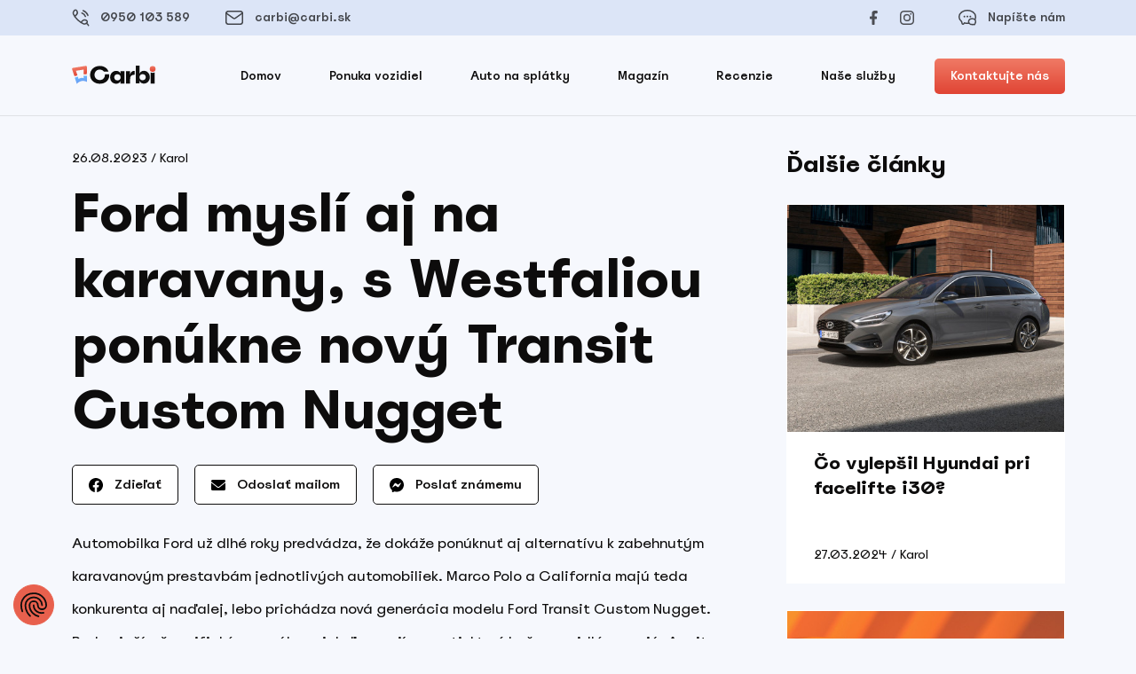

--- FILE ---
content_type: text/html; charset=UTF-8
request_url: https://www.carbi.sk/magazin/detail/ford-mysli-aj-na-karavany-s-westfaliou-ponukne-novy-transit-custom-nugget?categorySlug=novinky
body_size: 10225
content:
<!DOCTYPE html>
<html lang="sk">
<head>
    <meta charset="UTF-8">
    <meta name="viewport" content="width=device-width, initial-scale=1, shrink-to-fit=no">
    <meta http-equiv="X-UA-Compatible" content="IE=edge">
        <meta name="Robots" content="INDEX,FOLLOW">
        <meta name="author" content="Via Trade s. r. o.">
    <meta name="revisit-after" content="1 days">    <title>Ford myslí aj na karavany, s Westfaliou ponúkne nový Transit Custom Nugget | Carbi.sk</title>

<meta name="dc.title" content="Ford myslí aj na karavany, s Westfaliou ponúkne nový Transit Custom Nugget | Carbi.sk" />
<meta property="og:title" content="Ford myslí aj na karavany, s Westfaliou ponúkne nový Transit Custom Nugget | Carbi.sk"/>
<meta property="og:site_name" content="Carbi"/>

<meta name="description" content="Zahoďte starosti a zverte sa nám s vašim vozidlom." />
<meta name="keywords" content="predaj, vozidiel, zánovné vozidlá, úver, lízing" />
<meta property="og:description" content="Zahoďte starosti a zverte sa nám s vašim vozidlom.">
<meta property="og:image" content="https://i.carbi.sk/magazine/71e79c3a/25343eaa5/d863b7e2ac/2023_FORD_Transit_Custom_Nugget_08.jpg">

<meta property="og:url" content="https://www.carbi.sk/magazin/detail/ford-mysli-aj-na-karavany-s-westfaliou-ponukne-novy-transit-custom-nugget?categorySlug=novinky"/>
<meta property="og:type" content="article"/>
    <base href="https://www.carbi.sk/">
    
    <link rel="apple-touch-icon" sizes="180x180" href="/build/images/favicon/apple-touch-icon.png">
    <link rel="apple-touch-icon-precomposed" sizes="180x180" href="/build/images/favicon/apple-touch-icon-precomposed.png">
    <link rel="icon" type="image/png" sizes="32x32" href="/build/images/favicon/favicon-32x32.png">
    <link rel="icon" type="image/png" sizes="16x16" href="/build/images/favicon/favicon-16x16.png">
    <link rel="manifest" href="/build/images/favicon/site.webmanifest">
    <link rel="mask-icon" href="/build/images/favicon/safari-pinned-tab.svg" color="#e8604d">
    <meta name="apple-mobile-web-app-title" content="Carbi">
    <meta name="application-name" content="Carbi">
    <meta name="msapplication-TileColor" content="#f6f8fd">
    <meta name="theme-color" content="#f6f8fd">
    <meta name="facebook-domain-verification" content="cvs2rh3crojqhldx5vhrfqr3ch1f7d" />

        <link rel="stylesheet" href="/build/173.5db00b76.css"><link rel="stylesheet" href="/build/frontend.1d0d30b1.css">
    </head>
<body class="template-magazine_detail">
<script src="https://consent.cookiefirst.com/sites/carbi.sk-c64b7b51-4b45-4ada-8ea2-ec0d192e564c/consent.js"></script>

<header>
    <div class="container-md">
        <div class="row align-items-center">
            <div class="col-auto">
                <a href="tel:00421950103589"><img src="/build/icons/call.svg" alt="Telefónne číslo" class="svg">0950 103 589</a>
                <a href="mailto:carbi@carbi.sk"><img src="/build/icons/mail.svg" alt="E-mail" class="svg">carbi@carbi.sk</a></div>
            <div class="d-none d-lg-block col text-end">
                <a href="https://www.facebook.com/Carbisk-107910801754737" class="facebook"><img src="/build/icons/facebook.svg" alt="Odkaz na Facebook" class="svg"></a>
                <a href="https://www.instagram.com/carbi.sk" class="instagram"><img src="/build/icons/instagram.svg" alt="Odkaz na Instagram" class="svg"></a>
                <a href="https://www.facebook.com/Carbisk-107910801754737" target="_blank"><img src="/build/icons/chat.svg" alt="Napíšte nám na Messenger" class="svg">Napíšte nám</a>
            </div>
        </div>
    </div>
</header>

<div class="main-navigation-container">
    <div class="container-md main-navigation">
        <div class="row align-items-center justify-content-between">
            <div class="d-block d-lg-none col-auto">
                <button class="button-menu">
                    <img src="/build/icons/ic-menu.svg" class="open" alt="Menu">
                    <img src="/build/icons/ic-menu-close.svg" class="close" alt="Zavrieť menu">
                </button>
            </div>
            <div class="col">
                <a href="/"><img src="/build/fe/images/logo.svg" alt="Carbi.sk - Meníme trh s jazdenými autami"></a>
            </div>
            <div class="col-auto nav-original-place"><nav id="navigation">
    <ul>
        <li><a href="/">Domov</a></li>
        <li><a href="/ponuka-vozidiel">Ponuka vozidiel</a></li>
        <li><a href="/auto-na-splatky">Auto na splátky</a></li>
        <li><a href="/magazin">Magazín</a></li>
        <li><a href="/recenzie">Recenzie</a></li>
        <li>
            <a href="/nase-sluzby">Naše služby</a>
            <ul class="d-lg-none">
                <li><a href="/chcem-predat-auto">Chcem predať vozidlo</a></li>
                <li><a href="/chcem-kupit-auto">Chcem kúpiť vozidlo</a></li>
                <li><a href="/overenie-auta">Previerka vozidiel</a></li>
                <li><a href="/nezavazna-ponuka-financovania">Výpočet splátok</a></li>
                <li><a href="/stranka/poistenie-vozidla">Kalkulácia PZP</a></li>
                <li><a href="/ocenenie-vozidiel">Ocenenie vozidiel</a></li>
            </ul>
        </li>
    </ul>
</nav>
</div>
            <div class="col text-end ms-auto">
                <a href="/vyhladajte-nas" class="button button-orange d-none d-lg-inline">Kontaktujte nás</a>
                <a href="/vyhladajte-nas" class="button button-orange d-lg-none">Kontakt</a>
            </div>
        </div>
    </div>
</div>

<div class="container-md container-for-nav"></div>

    <div id="app">
        <div class="container-md magazine-single-container content-margin">
    <div class="row">
        <div class="col-lg-8">
            <span class="article-date">26.08.2023 / Karol</span>
            <h1 class="article-title mt-lg-3">
                Ford myslí aj na karavany, s Westfaliou ponúkne nový Transit Custom Nugget
            </h1>

                            <div class="share-options">
    <a
        href="https://www.facebook.com/dialog/share?app_id=1110565606371621&amp;display=popup&amp;href=https%3A%2F%2Fwww.carbi.sk%2Fmagazin%2Fdetail%2Fford-mysli-aj-na-karavany-s-westfaliou-ponukne-novy-transit-custom-nugget&amp;redirect_uri=https%3A%2F%2Fwww.carbi.sk%2Fmagazin%2Fdetail%2Fford-mysli-aj-na-karavany-s-westfaliou-ponukne-novy-transit-custom-nugget"
        target="_blank"
        data-url="https://www.carbi.sk/magazin/detail/ford-mysli-aj-na-karavany-s-westfaliou-ponukne-novy-transit-custom-nugget"
        data-network="facebook"
        data-title="Ford myslí aj na karavany, s Westfaliou ponúkne nový Transit Custom Nugget"
        data-image="https://i.carbi.sk/magazine/71e79c3a/25343eaa5/d863b7e2ac/2023_FORD_Transit_Custom_Nugget_08.jpg"
        class="button button-white button__with-icon st-custom-button"
    >
        <img src="/build/icons/ic-share.svg" alt="FB" class="svg"> Zdieľať
    </a>

    <a
        href="mailto:?to=&amp;subject=Prečítaj si článok&amp;body=Ahoj,
na www.carbi.sk som našiel super článok.

Prečítať si ho môžeš na tejto adrese: https://www.carbi.sk/magazin/detail/ford-mysli-aj-na-karavany-s-westfaliou-ponukne-novy-transit-custom-nugget"
        target="_blank"
        data-url="https://www.carbi.sk/magazin/detail/ford-mysli-aj-na-karavany-s-westfaliou-ponukne-novy-transit-custom-nugget"
        data-network="email"
        data-title="Ford myslí aj na karavany, s Westfaliou ponúkne nový Transit Custom Nugget"
        data-image="https://i.carbi.sk/magazine/71e79c3a/25343eaa5/d863b7e2ac/2023_FORD_Transit_Custom_Nugget_08.jpg"
        data-message="Ahoj,
na www.carbi.sk som našiel super článok.

Prečítať si ho môžeš na tejto adrese: https://www.carbi.sk/magazin/detail/ford-mysli-aj-na-karavany-s-westfaliou-ponukne-novy-transit-custom-nugget"
        data-email-subject="Prečítaj si článok"
        class="button button-white button__with-icon st-custom-button"
    >
        <img src="/build/icons/ic-mail.svg" alt="E-mail" class="svg"> Odoslať mailom
    </a>

    <a
        href="https://www.facebook.com/dialog/send?link=https%3A%2F%2Fwww.carbi.sk%2Fmagazin%2Fdetail%2Fford-mysli-aj-na-karavany-s-westfaliou-ponukne-novy-transit-custom-nugget&amp;app_id=1110565606371621&amp;redirect_uri=https%3A%2F%2Fwww.carbi.sk%2Fmagazin%2Fdetail%2Fford-mysli-aj-na-karavany-s-westfaliou-ponukne-novy-transit-custom-nugget"
        target="_blank"
        data-url="https://www.carbi.sk/magazin/detail/ford-mysli-aj-na-karavany-s-westfaliou-ponukne-novy-transit-custom-nugget"
        data-network="messenger"
        data-title="Ford myslí aj na karavany, s Westfaliou ponúkne nový Transit Custom Nugget"
        data-image="https://i.carbi.sk/magazine/71e79c3a/25343eaa5/d863b7e2ac/2023_FORD_Transit_Custom_Nugget_08.jpg"
        class="button button-white button__with-icon st-custom-button"
    >
        <img src="/build/icons/ic-send-friend.svg" alt="Messenger" class="svg"> Poslať známemu
    </a>
</div>
            
            <article>
                <p>Automobilka Ford už dlh&eacute; roky predv&aacute;dza, že dok&aacute;že pon&uacute;knuť aj alternat&iacute;vu k zabehnut&yacute;m karavanov&yacute;m prestavb&aacute;m jednotliv&yacute;ch automobiliek. Marco Polo a California maj&uacute; teda konkurenta aj naďalej, lebo prich&aacute;dza nov&aacute; gener&aacute;cia modelu Ford Transit Custom Nugget. Bude nieč&iacute;m &scaron;pecifick&aacute; a pon&uacute;kne niekoľko zauj&iacute;mavosti, ktor&eacute; bežne vozidl&aacute; nemaj&uacute;. A pritom bude st&aacute;le využ&iacute;vať dizajn najnov&scaron;ej gener&aacute;cie tejto dod&aacute;vky.</p>
<p>Čo teda Transit Custom Nugget je? Je to v prvom rade autom, ktor&eacute; vzniklo zo spolupr&aacute;ce, dlhodobej, s firmou &scaron;pecializuj&uacute;cou sa pr&aacute;ve na tieto prestavby. Ak v&aacute;m nič nehovor&iacute; Westfalia, tak ste sa medzi karavanmi e&scaron;te nikdy nepohybovali, ani ste nevyuž&iacute;vali pr&iacute;vesy. Firma Westfalia je dlhodobo &uacute;pravca a v&yacute;robca karavanov a sp&aacute;jac&iacute;ch zariaden&iacute;. Nemeck&aacute; firma s automobilkou Ford už spolupracuje dlh&eacute; roky a začiatok spolupr&aacute;cu sa datuje už do osemdesiatych rokov.</p>
<p><img src="https://cdn.carbi.sk/images/magazine/71e79c3a/25343eaa5/d863b7e2ac/2023_FORD_Transit_Custom_Nugget_02.jpg" alt="2023_FORD_Transit_Custom_Nugget_02" /></p>
<p>V pr&iacute;pade Transitu Custom Nugget najnov&scaron;ej gener&aacute;cie je využitie nov&yacute;ch technol&oacute;gi&iacute; naozaj nutnosťou. Veď auto, ktor&eacute; vyzer&aacute; ako obyčajn&aacute; dod&aacute;vka a viete o ňom len vďaka mark&iacute;ze, predv&aacute;dza nov&uacute; strechu. Pod v&yacute;klopnou stre&scaron;nou časťou sa nach&aacute;dzaj&uacute; dve spojen&eacute; l&ocirc;žka. A st&aacute;le to nie je v&scaron;etko, čo strecha pon&uacute;ka. Za pr&iacute;platok m&ocirc;že byť t&aacute;to v&yacute;klopn&aacute; časť vybaven&aacute; aj možnosťou sol&aacute;rneho dob&iacute;jania. To znamen&aacute;, že cez cel&uacute; strechu m&ocirc;že byť sol&aacute;rny panel, ktor&yacute; bude energiou z&aacute;sobovať v&scaron;etky vn&uacute;torne spotrebiče, ktor&eacute; bežia počas dňa v zaparkovanom aute tak, aby nemuseli vyb&iacute;jať niektor&uacute; zo vstavan&yacute;ch bat&eacute;ri&iacute;.</p>
<p>Zovňaj&scaron;ok vozidla bude e&scaron;te možnosť ozvl&aacute;&scaron;tniť napr&iacute;klad stanom v zadnej časti. Bude sa sp&uacute;&scaron;ťať z v&yacute;klopn&eacute;ho veka a pon&uacute;kne tak priestor pre varenie, či sprchovanie.</p>
<p>V zadnej časti Fordu Transit Custom Nugget bude totiž kuchyňa. Je to v ostrom kontraste s konkurenciou, ktor&aacute; kuchyňu umiestňuje za vodiča. Tu m&aacute;te predsa viac miesta a kuchyňa v tvare L disponuje nielen z&aacute;suvkovou chladničkou, ale aj um&yacute;vadlom s n&aacute;držou na odpadov&uacute; vodu. Je tu aj sprcha, využiteľn&aacute; nielen na čistenie veci, ale, vďaka teplej vode, aj na klasick&eacute; sprchovanie. A tu pr&iacute;de pr&iacute;platkov&yacute; stan ako vynikaj&uacute;ca možnosť oddelenia od vonkaj&scaron;ieho sveta.</p>
<p>Interi&eacute;r teda pon&uacute;ka dve l&ocirc;žka v hornej časti, ale aj dve l&ocirc;žka po sklopen&iacute; sedadiel v druhom rade. Predn&eacute; sedadl&aacute; s&uacute; naviac otočn&eacute;, č&iacute;m vznikne ak&yacute;si ob&yacute;vačkov&yacute; syst&eacute;m usporiadania interi&eacute;ru.</p>
<p><img src="https://cdn.carbi.sk/images/magazine/71e79c3a/25343eaa5/d863b7e2ac/2023_FORD_Transit_Custom_Nugget_10.jpg" alt="2023_FORD_Transit_Custom_Nugget_10" /></p>
<p>V prednej časti Ford Transit Custom je v&scaron;ak niečo, čo je &uacute;pln&yacute; unik&aacute;t pre tento model. Konečne je možn&eacute; využiť aj služby automatickej viacz&oacute;novej klimatiz&aacute;cie. Minul&aacute; gener&aacute;cia totiž mala iba klasick&uacute; manu&aacute;lnu klimatiz&aacute;ciu. Na pr&iacute;strojovej doske je okrem jej p&aacute;r tlačidiel aj mas&iacute;vny displej zobrazuj&uacute;ci informačno-z&aacute;bavn&yacute; syst&eacute;m SYNC 4. Je pripraven&yacute; aj na konektivitu a pon&uacute;ka bezdr&ocirc;tov&eacute; prepojenie nielen s Android Auto, ale aj s Apple CarPlay.</p>
<p>Ďal&scaron;ia dotykov&aacute; obrazovka je v zadnej časti modelu. M&aacute; uhlopriečku 7 palcov a m&ocirc;žete si na nej nastavovať vyhrievanie, k&uacute;renie, chladenie, ale aj osvetlenie. Taktiež poskytuje prehľad o aktu&aacute;lnom stave vody a stave nabitia jednotliv&yacute;ch bat&eacute;ri&iacute;. Na zadnom displeji bude zjavne aj zobrazenie ako funguje stre&scaron;n&yacute; sol&aacute;rny panel.</p>
<p>Ford začne toto auto pon&uacute;kať už v tejto dobe na objednanie a prv&eacute; kusy pr&iacute;du začiatkom bud&uacute;ceho roka. Zo začiatku bud&uacute; dostupn&eacute; v&yacute;hradne s dvojlitrov&yacute;m naftov&yacute;m motorom skombinovan&yacute;m s osemstupňovou automatickou prevodovkou. Tento motor bude mať v&yacute;kon 125 kW (170 k) a bude poh&aacute;ňať v&yacute;lučne predn&eacute; koles&aacute;. Pohon v&scaron;etk&yacute;ch 4 kolies bude za pr&iacute;platok. Z&aacute;kladn&aacute; cena v Nemecku bola stanoven&aacute; na 76 500 &euro;.</p>
<p><img src="https://cdn.carbi.sk/images/magazine/71e79c3a/25343eaa5/d863b7e2ac/2023_FORD_Transit_Custom_Nugget_17.jpg" alt="2023_FORD_Transit_Custom_Nugget_17" /></p>
<p>Koncom bud&uacute;ceho roka e&scaron;te pribudne jedna motorov&aacute; alternat&iacute;va. Bude ňou plug-in Hybrid poch&aacute;dzaj&uacute;ci z modelu Kuga. Bude sa spoliehať na 2,5-litrov&uacute; spaľovaciu časť so &scaron;tyrmi valcami a k nej sa prid&aacute; elektromotor. Energiu bude čerpať z bat&eacute;rie s kapacitou 11,8 kWh a na jedno nabitie prejde 30 km. Pri PHEV bude cena určite vy&scaron;&scaron;ia, ale vy&scaron;&scaron;&iacute; je aj v&yacute;kon. T&aacute;to verzia dosiahne 169 kW (230 k). Nepredpoklad&aacute;m, že plug-in hybrid pon&uacute;kne pohon v&scaron;etk&yacute;ch 4 kolies, lebo potom by to bolo auto v&aacute;žiace takmer ako mesiac.</p>
<p>Ponuka takto preroben&yacute;ch dod&aacute;vok v&scaron;ak nie je &uacute;zka. Svoje m&aacute; nielen koncert Stellantis, aj keď len na elektrickom poli, ale nesmieme zabudn&uacute;ť ani na dvoch tradičn&yacute;ch a v&aacute;žnej&scaron;&iacute;ch konkurentov. Nimi s&uacute; predsa Mercedes Vito Marco Polo a Volkswagen T7 California. V&nbsp;tejto bitke bude mať Ford hlavn&uacute; v&yacute;hodu v niž&scaron;ej celkovej cene.</p>
            </article>

                            <div class="share-options d-lg-none">
    <a
        href="https://www.facebook.com/dialog/share?app_id=1110565606371621&amp;display=popup&amp;href=https%3A%2F%2Fwww.carbi.sk%2Fmagazin%2Fdetail%2Fford-mysli-aj-na-karavany-s-westfaliou-ponukne-novy-transit-custom-nugget&amp;redirect_uri=https%3A%2F%2Fwww.carbi.sk%2Fmagazin%2Fdetail%2Fford-mysli-aj-na-karavany-s-westfaliou-ponukne-novy-transit-custom-nugget"
        target="_blank"
        data-url="https://www.carbi.sk/magazin/detail/ford-mysli-aj-na-karavany-s-westfaliou-ponukne-novy-transit-custom-nugget"
        data-network="facebook"
        data-title="Ford myslí aj na karavany, s Westfaliou ponúkne nový Transit Custom Nugget"
        data-image="https://i.carbi.sk/magazine/71e79c3a/25343eaa5/d863b7e2ac/2023_FORD_Transit_Custom_Nugget_08.jpg"
        class="button button-white button__with-icon st-custom-button"
    >
        <img src="/build/icons/ic-share.svg" alt="FB" class="svg"> Zdieľať
    </a>

    <a
        href="mailto:?to=&amp;subject=Prečítaj si článok&amp;body=Ahoj,
na www.carbi.sk som našiel super článok.

Prečítať si ho môžeš na tejto adrese: https://www.carbi.sk/magazin/detail/ford-mysli-aj-na-karavany-s-westfaliou-ponukne-novy-transit-custom-nugget"
        target="_blank"
        data-url="https://www.carbi.sk/magazin/detail/ford-mysli-aj-na-karavany-s-westfaliou-ponukne-novy-transit-custom-nugget"
        data-network="email"
        data-title="Ford myslí aj na karavany, s Westfaliou ponúkne nový Transit Custom Nugget"
        data-image="https://i.carbi.sk/magazine/71e79c3a/25343eaa5/d863b7e2ac/2023_FORD_Transit_Custom_Nugget_08.jpg"
        data-message="Ahoj,
na www.carbi.sk som našiel super článok.

Prečítať si ho môžeš na tejto adrese: https://www.carbi.sk/magazin/detail/ford-mysli-aj-na-karavany-s-westfaliou-ponukne-novy-transit-custom-nugget"
        data-email-subject="Prečítaj si článok"
        class="button button-white button__with-icon st-custom-button"
    >
        <img src="/build/icons/ic-mail.svg" alt="E-mail" class="svg"> Odoslať mailom
    </a>

    <a
        href="https://www.facebook.com/dialog/send?link=https%3A%2F%2Fwww.carbi.sk%2Fmagazin%2Fdetail%2Fford-mysli-aj-na-karavany-s-westfaliou-ponukne-novy-transit-custom-nugget&amp;app_id=1110565606371621&amp;redirect_uri=https%3A%2F%2Fwww.carbi.sk%2Fmagazin%2Fdetail%2Fford-mysli-aj-na-karavany-s-westfaliou-ponukne-novy-transit-custom-nugget"
        target="_blank"
        data-url="https://www.carbi.sk/magazin/detail/ford-mysli-aj-na-karavany-s-westfaliou-ponukne-novy-transit-custom-nugget"
        data-network="messenger"
        data-title="Ford myslí aj na karavany, s Westfaliou ponúkne nový Transit Custom Nugget"
        data-image="https://i.carbi.sk/magazine/71e79c3a/25343eaa5/d863b7e2ac/2023_FORD_Transit_Custom_Nugget_08.jpg"
        class="button button-white button__with-icon st-custom-button"
    >
        <img src="/build/icons/ic-send-friend.svg" alt="Messenger" class="svg"> Poslať známemu
    </a>
</div>
            
                            <div class="row mt-5">
                                        <div class="col-6 col-md-4 col-lg-3 mb-4">
                        <a href="https://i.carbi.sk/cache/1920x1280/magazine/71e79c3a/25343eaa5/d863b7e2ac/2023_FORD_Transit_Custom_Nugget_02.jpg" data-fancybox="magazine-gallery">
                            <img src="https://i.carbi.sk/cache/360x240/magazine/71e79c3a/25343eaa5/d863b7e2ac/2023_FORD_Transit_Custom_Nugget_02.jpg" alt="Obrázok galérie Ford myslí aj na karavany, s Westfaliou ponúkne nový Transit Custom Nugget #1" class="img-fluid">
                        </a>
                    </div>
                                        <div class="col-6 col-md-4 col-lg-3 mb-4">
                        <a href="https://i.carbi.sk/cache/1920x1280/magazine/71e79c3a/25343eaa5/d863b7e2ac/2023_FORD_Transit_Custom_Nugget_04.jpg" data-fancybox="magazine-gallery">
                            <img src="https://i.carbi.sk/cache/360x240/magazine/71e79c3a/25343eaa5/d863b7e2ac/2023_FORD_Transit_Custom_Nugget_04.jpg" alt="Obrázok galérie Ford myslí aj na karavany, s Westfaliou ponúkne nový Transit Custom Nugget #2" class="img-fluid">
                        </a>
                    </div>
                                        <div class="col-6 col-md-4 col-lg-3 mb-4">
                        <a href="https://i.carbi.sk/cache/1920x1280/magazine/71e79c3a/25343eaa5/d863b7e2ac/2023_FORD_Transit_Custom_Nugget_05.jpg" data-fancybox="magazine-gallery">
                            <img src="https://i.carbi.sk/cache/360x240/magazine/71e79c3a/25343eaa5/d863b7e2ac/2023_FORD_Transit_Custom_Nugget_05.jpg" alt="Obrázok galérie Ford myslí aj na karavany, s Westfaliou ponúkne nový Transit Custom Nugget #3" class="img-fluid">
                        </a>
                    </div>
                                        <div class="col-6 col-md-4 col-lg-3 mb-4">
                        <a href="https://i.carbi.sk/cache/1920x1280/magazine/71e79c3a/25343eaa5/d863b7e2ac/2023_FORD_Transit_Custom_Nugget_06.jpg" data-fancybox="magazine-gallery">
                            <img src="https://i.carbi.sk/cache/360x240/magazine/71e79c3a/25343eaa5/d863b7e2ac/2023_FORD_Transit_Custom_Nugget_06.jpg" alt="Obrázok galérie Ford myslí aj na karavany, s Westfaliou ponúkne nový Transit Custom Nugget #4" class="img-fluid">
                        </a>
                    </div>
                                        <div class="col-6 col-md-4 col-lg-3 mb-4">
                        <a href="https://i.carbi.sk/cache/1920x1280/magazine/71e79c3a/25343eaa5/d863b7e2ac/2023_FORD_Transit_Custom_Nugget_07.jpg" data-fancybox="magazine-gallery">
                            <img src="https://i.carbi.sk/cache/360x240/magazine/71e79c3a/25343eaa5/d863b7e2ac/2023_FORD_Transit_Custom_Nugget_07.jpg" alt="Obrázok galérie Ford myslí aj na karavany, s Westfaliou ponúkne nový Transit Custom Nugget #5" class="img-fluid">
                        </a>
                    </div>
                                        <div class="col-6 col-md-4 col-lg-3 mb-4">
                        <a href="https://i.carbi.sk/cache/1920x1280/magazine/71e79c3a/25343eaa5/d863b7e2ac/2023_FORD_Transit_Custom_Nugget_08.jpg" data-fancybox="magazine-gallery">
                            <img src="https://i.carbi.sk/cache/360x240/magazine/71e79c3a/25343eaa5/d863b7e2ac/2023_FORD_Transit_Custom_Nugget_08.jpg" alt="Obrázok galérie Ford myslí aj na karavany, s Westfaliou ponúkne nový Transit Custom Nugget #6" class="img-fluid">
                        </a>
                    </div>
                                        <div class="col-6 col-md-4 col-lg-3 mb-4">
                        <a href="https://i.carbi.sk/cache/1920x1280/magazine/71e79c3a/25343eaa5/d863b7e2ac/2023_FORD_Transit_Custom_Nugget_09.jpg" data-fancybox="magazine-gallery">
                            <img src="https://i.carbi.sk/cache/360x240/magazine/71e79c3a/25343eaa5/d863b7e2ac/2023_FORD_Transit_Custom_Nugget_09.jpg" alt="Obrázok galérie Ford myslí aj na karavany, s Westfaliou ponúkne nový Transit Custom Nugget #7" class="img-fluid">
                        </a>
                    </div>
                                        <div class="col-6 col-md-4 col-lg-3 mb-4">
                        <a href="https://i.carbi.sk/cache/1920x1280/magazine/71e79c3a/25343eaa5/d863b7e2ac/2023_FORD_Transit_Custom_Nugget_10.jpg" data-fancybox="magazine-gallery">
                            <img src="https://i.carbi.sk/cache/360x240/magazine/71e79c3a/25343eaa5/d863b7e2ac/2023_FORD_Transit_Custom_Nugget_10.jpg" alt="Obrázok galérie Ford myslí aj na karavany, s Westfaliou ponúkne nový Transit Custom Nugget #8" class="img-fluid">
                        </a>
                    </div>
                                        <div class="col-6 col-md-4 col-lg-3 mb-4">
                        <a href="https://i.carbi.sk/cache/1920x1280/magazine/71e79c3a/25343eaa5/d863b7e2ac/2023_FORD_Transit_Custom_Nugget_12.jpg" data-fancybox="magazine-gallery">
                            <img src="https://i.carbi.sk/cache/360x240/magazine/71e79c3a/25343eaa5/d863b7e2ac/2023_FORD_Transit_Custom_Nugget_12.jpg" alt="Obrázok galérie Ford myslí aj na karavany, s Westfaliou ponúkne nový Transit Custom Nugget #9" class="img-fluid">
                        </a>
                    </div>
                                        <div class="col-6 col-md-4 col-lg-3 mb-4">
                        <a href="https://i.carbi.sk/cache/1920x1280/magazine/71e79c3a/25343eaa5/d863b7e2ac/2023_FORD_Transit_Custom_Nugget_16.jpg" data-fancybox="magazine-gallery">
                            <img src="https://i.carbi.sk/cache/360x240/magazine/71e79c3a/25343eaa5/d863b7e2ac/2023_FORD_Transit_Custom_Nugget_16.jpg" alt="Obrázok galérie Ford myslí aj na karavany, s Westfaliou ponúkne nový Transit Custom Nugget #10" class="img-fluid">
                        </a>
                    </div>
                                        <div class="col-6 col-md-4 col-lg-3 mb-4">
                        <a href="https://i.carbi.sk/cache/1920x1280/magazine/71e79c3a/25343eaa5/d863b7e2ac/2023_FORD_Transit_Custom_Nugget_17.jpg" data-fancybox="magazine-gallery">
                            <img src="https://i.carbi.sk/cache/360x240/magazine/71e79c3a/25343eaa5/d863b7e2ac/2023_FORD_Transit_Custom_Nugget_17.jpg" alt="Obrázok galérie Ford myslí aj na karavany, s Westfaliou ponúkne nový Transit Custom Nugget #11" class="img-fluid">
                        </a>
                    </div>
                                        <div class="col-6 col-md-4 col-lg-3 mb-4">
                        <a href="https://i.carbi.sk/cache/1920x1280/magazine/71e79c3a/25343eaa5/d863b7e2ac/2023_FORD_Transit_Custom_Nugget_19.jpg" data-fancybox="magazine-gallery">
                            <img src="https://i.carbi.sk/cache/360x240/magazine/71e79c3a/25343eaa5/d863b7e2ac/2023_FORD_Transit_Custom_Nugget_19.jpg" alt="Obrázok galérie Ford myslí aj na karavany, s Westfaliou ponúkne nový Transit Custom Nugget #12" class="img-fluid">
                        </a>
                    </div>
                                        <div class="col-6 col-md-4 col-lg-3 mb-4">
                        <a href="https://i.carbi.sk/cache/1920x1280/magazine/71e79c3a/25343eaa5/d863b7e2ac/2023_FORD_Transit_Custom_Nugget_20.jpg" data-fancybox="magazine-gallery">
                            <img src="https://i.carbi.sk/cache/360x240/magazine/71e79c3a/25343eaa5/d863b7e2ac/2023_FORD_Transit_Custom_Nugget_20.jpg" alt="Obrázok galérie Ford myslí aj na karavany, s Westfaliou ponúkne nový Transit Custom Nugget #13" class="img-fluid">
                        </a>
                    </div>
                                        <div class="col-6 col-md-4 col-lg-3 mb-4">
                        <a href="https://i.carbi.sk/cache/1920x1280/magazine/71e79c3a/25343eaa5/d863b7e2ac/2023_FORD_Transit_Custom_Nugget_21.jpg" data-fancybox="magazine-gallery">
                            <img src="https://i.carbi.sk/cache/360x240/magazine/71e79c3a/25343eaa5/d863b7e2ac/2023_FORD_Transit_Custom_Nugget_21.jpg" alt="Obrázok galérie Ford myslí aj na karavany, s Westfaliou ponúkne nový Transit Custom Nugget #14" class="img-fluid">
                        </a>
                    </div>
                                        <div class="col-6 col-md-4 col-lg-3 mb-4">
                        <a href="https://i.carbi.sk/cache/1920x1280/magazine/71e79c3a/25343eaa5/d863b7e2ac/2023_FORD_Transit_Custom_Nugget_24.jpg" data-fancybox="magazine-gallery">
                            <img src="https://i.carbi.sk/cache/360x240/magazine/71e79c3a/25343eaa5/d863b7e2ac/2023_FORD_Transit_Custom_Nugget_24.jpg" alt="Obrázok galérie Ford myslí aj na karavany, s Westfaliou ponúkne nový Transit Custom Nugget #15" class="img-fluid">
                        </a>
                    </div>
                                        <div class="col-6 col-md-4 col-lg-3 mb-4">
                        <a href="https://i.carbi.sk/cache/1920x1280/magazine/71e79c3a/25343eaa5/d863b7e2ac/2023_FORD_Transit_Custom_Nugget_25.jpg" data-fancybox="magazine-gallery">
                            <img src="https://i.carbi.sk/cache/360x240/magazine/71e79c3a/25343eaa5/d863b7e2ac/2023_FORD_Transit_Custom_Nugget_25.jpg" alt="Obrázok galérie Ford myslí aj na karavany, s Westfaliou ponúkne nový Transit Custom Nugget #16" class="img-fluid">
                        </a>
                    </div>
                                        <div class="col-6 col-md-4 col-lg-3 mb-4">
                        <a href="https://i.carbi.sk/cache/1920x1280/magazine/71e79c3a/25343eaa5/d863b7e2ac/2023_FORD_Transit_Custom_Nugget_02.jpg" data-fancybox="magazine-gallery">
                            <img src="https://i.carbi.sk/cache/360x240/magazine/71e79c3a/25343eaa5/d863b7e2ac/2023_FORD_Transit_Custom_Nugget_02.jpg" alt="Obrázok galérie Ford myslí aj na karavany, s Westfaliou ponúkne nový Transit Custom Nugget #17" class="img-fluid">
                        </a>
                    </div>
                                        <div class="col-6 col-md-4 col-lg-3 mb-4">
                        <a href="https://i.carbi.sk/cache/1920x1280/magazine/71e79c3a/25343eaa5/d863b7e2ac/2023_FORD_Transit_Custom_Nugget_04.jpg" data-fancybox="magazine-gallery">
                            <img src="https://i.carbi.sk/cache/360x240/magazine/71e79c3a/25343eaa5/d863b7e2ac/2023_FORD_Transit_Custom_Nugget_04.jpg" alt="Obrázok galérie Ford myslí aj na karavany, s Westfaliou ponúkne nový Transit Custom Nugget #18" class="img-fluid">
                        </a>
                    </div>
                                        <div class="col-6 col-md-4 col-lg-3 mb-4">
                        <a href="https://i.carbi.sk/cache/1920x1280/magazine/71e79c3a/25343eaa5/d863b7e2ac/2023_FORD_Transit_Custom_Nugget_05.jpg" data-fancybox="magazine-gallery">
                            <img src="https://i.carbi.sk/cache/360x240/magazine/71e79c3a/25343eaa5/d863b7e2ac/2023_FORD_Transit_Custom_Nugget_05.jpg" alt="Obrázok galérie Ford myslí aj na karavany, s Westfaliou ponúkne nový Transit Custom Nugget #19" class="img-fluid">
                        </a>
                    </div>
                                        <div class="col-6 col-md-4 col-lg-3 mb-4">
                        <a href="https://i.carbi.sk/cache/1920x1280/magazine/71e79c3a/25343eaa5/d863b7e2ac/2023_FORD_Transit_Custom_Nugget_06.jpg" data-fancybox="magazine-gallery">
                            <img src="https://i.carbi.sk/cache/360x240/magazine/71e79c3a/25343eaa5/d863b7e2ac/2023_FORD_Transit_Custom_Nugget_06.jpg" alt="Obrázok galérie Ford myslí aj na karavany, s Westfaliou ponúkne nový Transit Custom Nugget #20" class="img-fluid">
                        </a>
                    </div>
                                        <div class="col-6 col-md-4 col-lg-3 mb-4">
                        <a href="https://i.carbi.sk/cache/1920x1280/magazine/71e79c3a/25343eaa5/d863b7e2ac/2023_FORD_Transit_Custom_Nugget_07.jpg" data-fancybox="magazine-gallery">
                            <img src="https://i.carbi.sk/cache/360x240/magazine/71e79c3a/25343eaa5/d863b7e2ac/2023_FORD_Transit_Custom_Nugget_07.jpg" alt="Obrázok galérie Ford myslí aj na karavany, s Westfaliou ponúkne nový Transit Custom Nugget #21" class="img-fluid">
                        </a>
                    </div>
                                        <div class="col-6 col-md-4 col-lg-3 mb-4">
                        <a href="https://i.carbi.sk/cache/1920x1280/magazine/71e79c3a/25343eaa5/d863b7e2ac/2023_FORD_Transit_Custom_Nugget_08.jpg" data-fancybox="magazine-gallery">
                            <img src="https://i.carbi.sk/cache/360x240/magazine/71e79c3a/25343eaa5/d863b7e2ac/2023_FORD_Transit_Custom_Nugget_08.jpg" alt="Obrázok galérie Ford myslí aj na karavany, s Westfaliou ponúkne nový Transit Custom Nugget #22" class="img-fluid">
                        </a>
                    </div>
                                        <div class="col-6 col-md-4 col-lg-3 mb-4">
                        <a href="https://i.carbi.sk/cache/1920x1280/magazine/71e79c3a/25343eaa5/d863b7e2ac/2023_FORD_Transit_Custom_Nugget_09.jpg" data-fancybox="magazine-gallery">
                            <img src="https://i.carbi.sk/cache/360x240/magazine/71e79c3a/25343eaa5/d863b7e2ac/2023_FORD_Transit_Custom_Nugget_09.jpg" alt="Obrázok galérie Ford myslí aj na karavany, s Westfaliou ponúkne nový Transit Custom Nugget #23" class="img-fluid">
                        </a>
                    </div>
                                        <div class="col-6 col-md-4 col-lg-3 mb-4">
                        <a href="https://i.carbi.sk/cache/1920x1280/magazine/71e79c3a/25343eaa5/d863b7e2ac/2023_FORD_Transit_Custom_Nugget_10.jpg" data-fancybox="magazine-gallery">
                            <img src="https://i.carbi.sk/cache/360x240/magazine/71e79c3a/25343eaa5/d863b7e2ac/2023_FORD_Transit_Custom_Nugget_10.jpg" alt="Obrázok galérie Ford myslí aj na karavany, s Westfaliou ponúkne nový Transit Custom Nugget #24" class="img-fluid">
                        </a>
                    </div>
                                        <div class="col-6 col-md-4 col-lg-3 mb-4">
                        <a href="https://i.carbi.sk/cache/1920x1280/magazine/71e79c3a/25343eaa5/d863b7e2ac/2023_FORD_Transit_Custom_Nugget_12.jpg" data-fancybox="magazine-gallery">
                            <img src="https://i.carbi.sk/cache/360x240/magazine/71e79c3a/25343eaa5/d863b7e2ac/2023_FORD_Transit_Custom_Nugget_12.jpg" alt="Obrázok galérie Ford myslí aj na karavany, s Westfaliou ponúkne nový Transit Custom Nugget #25" class="img-fluid">
                        </a>
                    </div>
                                        <div class="col-6 col-md-4 col-lg-3 mb-4">
                        <a href="https://i.carbi.sk/cache/1920x1280/magazine/71e79c3a/25343eaa5/d863b7e2ac/2023_FORD_Transit_Custom_Nugget_16.jpg" data-fancybox="magazine-gallery">
                            <img src="https://i.carbi.sk/cache/360x240/magazine/71e79c3a/25343eaa5/d863b7e2ac/2023_FORD_Transit_Custom_Nugget_16.jpg" alt="Obrázok galérie Ford myslí aj na karavany, s Westfaliou ponúkne nový Transit Custom Nugget #26" class="img-fluid">
                        </a>
                    </div>
                                        <div class="col-6 col-md-4 col-lg-3 mb-4">
                        <a href="https://i.carbi.sk/cache/1920x1280/magazine/71e79c3a/25343eaa5/d863b7e2ac/2023_FORD_Transit_Custom_Nugget_17.jpg" data-fancybox="magazine-gallery">
                            <img src="https://i.carbi.sk/cache/360x240/magazine/71e79c3a/25343eaa5/d863b7e2ac/2023_FORD_Transit_Custom_Nugget_17.jpg" alt="Obrázok galérie Ford myslí aj na karavany, s Westfaliou ponúkne nový Transit Custom Nugget #27" class="img-fluid">
                        </a>
                    </div>
                                        <div class="col-6 col-md-4 col-lg-3 mb-4">
                        <a href="https://i.carbi.sk/cache/1920x1280/magazine/71e79c3a/25343eaa5/d863b7e2ac/2023_FORD_Transit_Custom_Nugget_19.jpg" data-fancybox="magazine-gallery">
                            <img src="https://i.carbi.sk/cache/360x240/magazine/71e79c3a/25343eaa5/d863b7e2ac/2023_FORD_Transit_Custom_Nugget_19.jpg" alt="Obrázok galérie Ford myslí aj na karavany, s Westfaliou ponúkne nový Transit Custom Nugget #28" class="img-fluid">
                        </a>
                    </div>
                                        <div class="col-6 col-md-4 col-lg-3 mb-4">
                        <a href="https://i.carbi.sk/cache/1920x1280/magazine/71e79c3a/25343eaa5/d863b7e2ac/2023_FORD_Transit_Custom_Nugget_20.jpg" data-fancybox="magazine-gallery">
                            <img src="https://i.carbi.sk/cache/360x240/magazine/71e79c3a/25343eaa5/d863b7e2ac/2023_FORD_Transit_Custom_Nugget_20.jpg" alt="Obrázok galérie Ford myslí aj na karavany, s Westfaliou ponúkne nový Transit Custom Nugget #29" class="img-fluid">
                        </a>
                    </div>
                                        <div class="col-6 col-md-4 col-lg-3 mb-4">
                        <a href="https://i.carbi.sk/cache/1920x1280/magazine/71e79c3a/25343eaa5/d863b7e2ac/2023_FORD_Transit_Custom_Nugget_21.jpg" data-fancybox="magazine-gallery">
                            <img src="https://i.carbi.sk/cache/360x240/magazine/71e79c3a/25343eaa5/d863b7e2ac/2023_FORD_Transit_Custom_Nugget_21.jpg" alt="Obrázok galérie Ford myslí aj na karavany, s Westfaliou ponúkne nový Transit Custom Nugget #30" class="img-fluid">
                        </a>
                    </div>
                                        <div class="col-6 col-md-4 col-lg-3 mb-4">
                        <a href="https://i.carbi.sk/cache/1920x1280/magazine/71e79c3a/25343eaa5/d863b7e2ac/2023_FORD_Transit_Custom_Nugget_24.jpg" data-fancybox="magazine-gallery">
                            <img src="https://i.carbi.sk/cache/360x240/magazine/71e79c3a/25343eaa5/d863b7e2ac/2023_FORD_Transit_Custom_Nugget_24.jpg" alt="Obrázok galérie Ford myslí aj na karavany, s Westfaliou ponúkne nový Transit Custom Nugget #31" class="img-fluid">
                        </a>
                    </div>
                                        <div class="col-6 col-md-4 col-lg-3 mb-4">
                        <a href="https://i.carbi.sk/cache/1920x1280/magazine/71e79c3a/25343eaa5/d863b7e2ac/2023_FORD_Transit_Custom_Nugget_25.jpg" data-fancybox="magazine-gallery">
                            <img src="https://i.carbi.sk/cache/360x240/magazine/71e79c3a/25343eaa5/d863b7e2ac/2023_FORD_Transit_Custom_Nugget_25.jpg" alt="Obrázok galérie Ford myslí aj na karavany, s Westfaliou ponúkne nový Transit Custom Nugget #32" class="img-fluid">
                        </a>
                    </div>
                                    </div>
                    </div>
        <div class="col-lg-4 sidebar-ps">
            <strong class="sidebar-title">Ďalšie články</strong>
                            <a href="/magazin/detail/co-vylepsil-hyundai-pri-facelifte-i30">
                    <div class="magazine-item">
                        <img src="https://i.carbi.sk/cache/660x360/magazine/719d2cd6/57ed03a56/202fcbdcc5/hyundai-i30-wagon-0324-02_jpg_bfc_off.jpg" alt="Čo vylepšil Hyundai pri facelifte i30?">
                        <article>
                            <h2>Čo vylepšil Hyundai pri facelifte i30?</h2>
                            <span class="article-date">27.03.2024 / Karol</span>
                        </article>
                    </div>
                </a>
                            <a href="/magazin/detail/fiat-grande-panda-toto-nie-je-koncept-ale-realita">
                    <div class="magazine-item">
                        <img src="https://i.carbi.sk/cache/660x360/magazine/03c32ea7/44953bb72/904e4e7224/FiatGrandePandaa.jpg" alt="FIAT Grande Panda: Toto nie je koncept, ale realita">
                        <article>
                            <h2>FIAT Grande Panda: Toto nie je koncept, ale realita</h2>
                            <span class="article-date">18.06.2024 / Karol</span>
                        </article>
                    </div>
                </a>
                    </div>
    </div>
</div>

    
<div class="container-md vehicle-slider">
    
                
    <div class="row align-items-center vehicle-slider-row">
        <div class="col-12 col-lg-8"><h2 class="headline">Aktuálna ponuka vozidiel Ford</h2></div>
        <div class="col-12 col-lg-4 ms-auto text-end">
            <a href="/ponuka-vozidiel" class="button button-white button__with-arrow">Zobraziť celú ponuku<img src="/build/icons/ic-black-next.svg" class="svg" alt="ďalej"></a>
        </div>
    </div>
    <div class="clearfix"></div>
    
    <div class="vehicle-slider-items">
                    <a href="/vozidlo/ford-transit-custom-2-2-tdci-155-trend-l2h2-t310-6581" class="vehicle-box">
            <div class="vehicle-labels vehicle-labels__box">
                                            <span class="vehicle-label">Solárne panely, sprcha, TV</span>
                                    </div>
    
    <div class="vehicle-box__photo">
        <img src="https://i.carbi.sk/cache/660x360/v/4fe95983/3cfa1698c/2141ed608e/32524407-1-68d2664db493b.jpg" alt="Ford Transit Custom 2.2 TDCi 155 Trend L2H2 T310" loading="lazy">
    </div>
    <div class="vehicle-box__info">
        <h2>Ford Transit Custom 2.2 TDCi 155 Trend L2H2 T310</h2>
        <div class="row">
            <div class="col-6">
                <img src="/build/icons/vehicle/carosery.svg" alt="Karoséria">
                Bus
            </div>
            <div class="col-6">
                <img src="/build/icons/vehicle/km.svg" alt="Počet najazdených kilometrov">
                241,438 km
            </div>
        </div>
        <div class="row">
            <div class="col-6">
                <img src="/build/icons/vehicle/drive.svg" alt="Náhon">
                Predných kolies
            </div>
            <div class="col-6">
                <img src="/build/icons/vehicle/transmission.svg" alt="Prevodovka">
                Manuál (6 st.)
            </div>
        </div>

        <div class="row">
            <div class="col-6">
                <img src="/build/icons/vehicle/fuel.svg" alt="Palivo">
                Diesel
            </div>
            <div class="col-6">
                <img src="/build/icons/vehicle/power.svg" alt="Výkon motora">
                114kW (155PS)
            </div>
        </div>

        <div class="row">
            <div class="col-6">
                <img src="/build/icons/vehicle/date.svg" alt="Dátum prvej evidencie">
                2014
            </div>
                        <div class="col-6">
                <img src="/build/icons/vehicle/location.svg" alt="Lokalita">
                TN
            </div>
                    </div>

        <hr class="divide-line">
        <span class="vehicle-price__final">17.900 €</span>
                    <span class="vehicle-price__final vehicle-price__original">18.500 €</span>
            </div>
</a>
                    <a href="/vozidlo/ford-mondeo-2-0l-duratec-hybrid-130kw-6664" class="vehicle-box">
    
    <div class="vehicle-box__photo">
        <img src="https://i.carbi.sk/cache/660x360/v/25458e31/1bd199035/32c5b1b73b/32551931-1-68e4cae42d316.jpg" alt="Ford Mondeo 2.0L Duratec Hybrid (130kW)" loading="lazy">
    </div>
    <div class="vehicle-box__info">
        <h2>Ford Mondeo 2.0L Duratec Hybrid (130kW)</h2>
        <div class="row">
            <div class="col-6">
                <img src="/build/icons/vehicle/carosery.svg" alt="Karoséria">
                Sedan
            </div>
            <div class="col-6">
                <img src="/build/icons/vehicle/km.svg" alt="Počet najazdených kilometrov">
                146,500 km
            </div>
        </div>
        <div class="row">
            <div class="col-6">
                <img src="/build/icons/vehicle/drive.svg" alt="Náhon">
                Predných kolies
            </div>
            <div class="col-6">
                <img src="/build/icons/vehicle/transmission.svg" alt="Prevodovka">
                Automat (bezst.)
            </div>
        </div>

        <div class="row">
            <div class="col-6">
                <img src="/build/icons/vehicle/fuel.svg" alt="Palivo">
                Hybrid (elektro + benzín)
            </div>
            <div class="col-6">
                <img src="/build/icons/vehicle/power.svg" alt="Výkon motora">
                130kW (176PS)
            </div>
        </div>

        <div class="row">
            <div class="col-6">
                <img src="/build/icons/vehicle/date.svg" alt="Dátum prvej evidencie">
                2018
            </div>
                        <div class="col-6">
                <img src="/build/icons/vehicle/location.svg" alt="Lokalita">
                NR
            </div>
                    </div>

        <hr class="divide-line">
        <span class="vehicle-price__final">13.990 €</span>
                    <span class="vehicle-price__final vehicle-price__original">14.990 €</span>
            </div>
</a>
                    <a href="/vozidlo/ford-kuga-2-0-tdci-duratorq-st-line-x-a-t-awd-6158" class="vehicle-box">
            <div class="vehicle-labels vehicle-labels__box">
                                            <span class="vehicle-label">Pravidelne servisované</span>
                                    </div>
    
    <div class="vehicle-box__photo">
        <img src="https://i.carbi.sk/cache/660x360/v/00a52e70/bcf2a3d48/2001bbb748/32358857-1-68762bcf9ba5e.jpg" alt="Ford Kuga 2.0 TDCi Duratorq ST Line X A/T AWD" loading="lazy">
    </div>
    <div class="vehicle-box__info">
        <h2>Ford Kuga 2.0 TDCi Duratorq ST Line X A/T AWD</h2>
        <div class="row">
            <div class="col-6">
                <img src="/build/icons/vehicle/carosery.svg" alt="Karoséria">
                SUV
            </div>
            <div class="col-6">
                <img src="/build/icons/vehicle/km.svg" alt="Počet najazdených kilometrov">
                134,364 km
            </div>
        </div>
        <div class="row">
            <div class="col-6">
                <img src="/build/icons/vehicle/drive.svg" alt="Náhon">
                Všetkých 4 kolies
            </div>
            <div class="col-6">
                <img src="/build/icons/vehicle/transmission.svg" alt="Prevodovka">
                Automat (6 st.)
            </div>
        </div>

        <div class="row">
            <div class="col-6">
                <img src="/build/icons/vehicle/fuel.svg" alt="Palivo">
                Diesel
            </div>
            <div class="col-6">
                <img src="/build/icons/vehicle/power.svg" alt="Výkon motora">
                110kW (149PS)
            </div>
        </div>

        <div class="row">
            <div class="col-6">
                <img src="/build/icons/vehicle/date.svg" alt="Dátum prvej evidencie">
                2017
            </div>
                        <div class="col-6">
                <img src="/build/icons/vehicle/location.svg" alt="Lokalita">
                PO
            </div>
                    </div>

        <hr class="divide-line">
        <span class="vehicle-price__final">14.499 €</span>
                    <span class="vehicle-price__final vehicle-price__original">15.700 €</span>
            </div>
</a>
                    <a href="/vozidlo/ford-kuga-2-0-tdci-duratorq-trend-awd-a-t-7016" class="vehicle-box">
            <div class="vehicle-labels vehicle-labels__box">
                                            <span class="vehicle-label">4x4. Vymenené rozvody</span>
                                    </div>
    
    <div class="vehicle-box__photo">
        <img src="https://i.carbi.sk/cache/660x360/v/85088bab/2d8047251/808d1d84e4/32694824-1-6946e0a513ea9.jpg" alt="Ford Kuga 2.0 TDCi Duratorq Trend AWD A/T" loading="lazy">
    </div>
    <div class="vehicle-box__info">
        <h2>Ford Kuga 2.0 TDCi Duratorq Trend AWD A/T</h2>
        <div class="row">
            <div class="col-6">
                <img src="/build/icons/vehicle/carosery.svg" alt="Karoséria">
                SUV
            </div>
            <div class="col-6">
                <img src="/build/icons/vehicle/km.svg" alt="Počet najazdených kilometrov">
                210,113 km
            </div>
        </div>
        <div class="row">
            <div class="col-6">
                <img src="/build/icons/vehicle/drive.svg" alt="Náhon">
                Všetkých 4 kolies
            </div>
            <div class="col-6">
                <img src="/build/icons/vehicle/transmission.svg" alt="Prevodovka">
                Automat (6 st.)
            </div>
        </div>

        <div class="row">
            <div class="col-6">
                <img src="/build/icons/vehicle/fuel.svg" alt="Palivo">
                Diesel
            </div>
            <div class="col-6">
                <img src="/build/icons/vehicle/power.svg" alt="Výkon motora">
                103kW (140PS)
            </div>
        </div>

        <div class="row">
            <div class="col-6">
                <img src="/build/icons/vehicle/date.svg" alt="Dátum prvej evidencie">
                2014
            </div>
                        <div class="col-6">
                <img src="/build/icons/vehicle/location.svg" alt="Lokalita">
                KE
            </div>
                    </div>

        <hr class="divide-line">
        <span class="vehicle-price__final">9.400 €</span>
                                </div>
</a>
                    <a href="/vozidlo/ford-focus-kombi-1-6-tdci-trend-6719" class="vehicle-box">
            <div class="vehicle-labels vehicle-labels__box">
                                            <span class="vehicle-label">Skvelá cena, Úsporné vozenie</span>
                                    </div>
    
    <div class="vehicle-box__photo">
        <img src="https://i.carbi.sk/cache/660x360/v/cf9333e4/acaecab9c/fc50d7aefb/32567175-1-68efc764b7080.jpg" alt="Ford Focus Kombi 1.6 TDCi Trend" loading="lazy">
    </div>
    <div class="vehicle-box__info">
        <h2>Ford Focus Kombi 1.6 TDCi Trend</h2>
        <div class="row">
            <div class="col-6">
                <img src="/build/icons/vehicle/carosery.svg" alt="Karoséria">
                Combi
            </div>
            <div class="col-6">
                <img src="/build/icons/vehicle/km.svg" alt="Počet najazdených kilometrov">
                279,465 km
            </div>
        </div>
        <div class="row">
            <div class="col-6">
                <img src="/build/icons/vehicle/drive.svg" alt="Náhon">
                Predných kolies
            </div>
            <div class="col-6">
                <img src="/build/icons/vehicle/transmission.svg" alt="Prevodovka">
                Manuál (5 st.)
            </div>
        </div>

        <div class="row">
            <div class="col-6">
                <img src="/build/icons/vehicle/fuel.svg" alt="Palivo">
                Diesel
            </div>
            <div class="col-6">
                <img src="/build/icons/vehicle/power.svg" alt="Výkon motora">
                66kW (89PS)
            </div>
        </div>

        <div class="row">
            <div class="col-6">
                <img src="/build/icons/vehicle/date.svg" alt="Dátum prvej evidencie">
                2008
            </div>
                        <div class="col-6">
                <img src="/build/icons/vehicle/location.svg" alt="Lokalita">
                TN
            </div>
                    </div>

        <hr class="divide-line">
        <span class="vehicle-price__final">1.790 €</span>
                                </div>
</a>
                    <a href="/vozidlo/ford-transit-custom-2-2-tdci-ambiente-l2h2-t310-125k-6596" class="vehicle-box">
            <div class="vehicle-labels vehicle-labels__box">
                                            <span class="vehicle-label">Možný odpočet DPH</span>
                                    </div>
    
    <div class="vehicle-box__photo">
        <img src="https://i.carbi.sk/cache/660x360/v/42bfef00/f562a9847/cb9cb64acc/32528814-1-68d42d6ea425c.jpg" alt="Ford Transit Custom 2.2 TDCi Ambiente L2H2 T310 125k" loading="lazy">
    </div>
    <div class="vehicle-box__info">
        <h2>Ford Transit Custom 2.2 TDCi Ambiente L2H2 T310 125k</h2>
        <div class="row">
            <div class="col-6">
                <img src="/build/icons/vehicle/carosery.svg" alt="Karoséria">
                Van
            </div>
            <div class="col-6">
                <img src="/build/icons/vehicle/km.svg" alt="Počet najazdených kilometrov">
                230,555 km
            </div>
        </div>
        <div class="row">
            <div class="col-6">
                <img src="/build/icons/vehicle/drive.svg" alt="Náhon">
                Predných kolies
            </div>
            <div class="col-6">
                <img src="/build/icons/vehicle/transmission.svg" alt="Prevodovka">
                Manuál (6 st.)
            </div>
        </div>

        <div class="row">
            <div class="col-6">
                <img src="/build/icons/vehicle/fuel.svg" alt="Palivo">
                Diesel
            </div>
            <div class="col-6">
                <img src="/build/icons/vehicle/power.svg" alt="Výkon motora">
                92kW (125PS)
            </div>
        </div>

        <div class="row">
            <div class="col-6">
                <img src="/build/icons/vehicle/date.svg" alt="Dátum prvej evidencie">
                2015
            </div>
                        <div class="col-6">
                <img src="/build/icons/vehicle/location.svg" alt="Lokalita">
                PO
            </div>
                    </div>

        <hr class="divide-line">
        <span class="vehicle-price__final">11.499 €</span>
                                    <span class="vehicle-price__final vehicle-price__withoutVat">9.349 € bez DPH</span>
                        </div>
</a>
                    <a href="/vozidlo/ford-tourneo-custom-7060" class="vehicle-box">
            <div class="vehicle-labels vehicle-labels__box">
                                            <span class="vehicle-label">Sr 1majitel</span>
                                    </div>
    
    <div class="vehicle-box__photo">
        <img src="https://i.carbi.sk/cache/660x360/v/36da6585/a1ee6133c/7195fccf0b/IMG_20260115_100548.jpg" alt="Ford Tourneo Custom 2.0 TDCi 170 Trend L2 T310" loading="lazy">
    </div>
    <div class="vehicle-box__info">
        <h2>Ford Tourneo Custom 2.0 TDCi 170 Trend L2 T310</h2>
        <div class="row">
            <div class="col-6">
                <img src="/build/icons/vehicle/carosery.svg" alt="Karoséria">
                Van
            </div>
            <div class="col-6">
                <img src="/build/icons/vehicle/km.svg" alt="Počet najazdených kilometrov">
                177,927 km
            </div>
        </div>
        <div class="row">
            <div class="col-6">
                <img src="/build/icons/vehicle/drive.svg" alt="Náhon">
                Predných kolies
            </div>
            <div class="col-6">
                <img src="/build/icons/vehicle/transmission.svg" alt="Prevodovka">
                Manuál (6 st.)
            </div>
        </div>

        <div class="row">
            <div class="col-6">
                <img src="/build/icons/vehicle/fuel.svg" alt="Palivo">
                Diesel
            </div>
            <div class="col-6">
                <img src="/build/icons/vehicle/power.svg" alt="Výkon motora">
                125kW (170PS)
            </div>
        </div>

        <div class="row">
            <div class="col-6">
                <img src="/build/icons/vehicle/date.svg" alt="Dátum prvej evidencie">
                2018
            </div>
                        <div class="col-6">
                <img src="/build/icons/vehicle/location.svg" alt="Lokalita">
                PO
            </div>
                    </div>

        <hr class="divide-line">
        <span class="vehicle-price__final">21.999 €</span>
                                </div>
</a>
                    <a href="/vozidlo/ford-c-max-7088" class="vehicle-box">
            <div class="vehicle-labels vehicle-labels__box">
                                            <span class="vehicle-label">Odpočet DPH</span>
                                    </div>
    
    <div class="vehicle-box__photo">
        <img src="https://i.carbi.sk/cache/660x360/v/6b4c186f/478d6c0ab/57e9260e09/tempImageHWX4l7.jpg" alt="Ford C-Max" loading="lazy">
    </div>
    <div class="vehicle-box__info">
        <h2>Ford C-Max</h2>
        <div class="row">
            <div class="col-6">
                <img src="/build/icons/vehicle/carosery.svg" alt="Karoséria">
                Mpv
            </div>
            <div class="col-6">
                <img src="/build/icons/vehicle/km.svg" alt="Počet najazdených kilometrov">
                217,943 km
            </div>
        </div>
        <div class="row">
            <div class="col-6">
                <img src="/build/icons/vehicle/drive.svg" alt="Náhon">
                Predných kolies
            </div>
            <div class="col-6">
                <img src="/build/icons/vehicle/transmission.svg" alt="Prevodovka">
                Manuál (6 st.)
            </div>
        </div>

        <div class="row">
            <div class="col-6">
                <img src="/build/icons/vehicle/fuel.svg" alt="Palivo">
                Diesel
            </div>
            <div class="col-6">
                <img src="/build/icons/vehicle/power.svg" alt="Výkon motora">
                85kW (115PS)
            </div>
        </div>

        <div class="row">
            <div class="col-6">
                <img src="/build/icons/vehicle/date.svg" alt="Dátum prvej evidencie">
                2014
            </div>
                        <div class="col-6">
                <img src="/build/icons/vehicle/location.svg" alt="Lokalita">
                BA
            </div>
                    </div>

        <hr class="divide-line">
        <span class="vehicle-price__final">5.499 €</span>
                                </div>
</a>
            </div>

    
</div>

<div class="mt-5"></div>

        <footer>
            <div class="container-md partners">
                <div class="row align-items-center justify-content-around">
                </div>
            </div>

            <div class="container-md">
                <div class="footer-links use-image-background use-image-background__waves">
                    <div class="row">
                        <div class="col-md-5">
                            <a href="/"><img src="/build/fe/images/logo.svg" alt="Carbi.sk - Meníme trh s jazdenými autami"></a>
                            <p>Carbi je systém pre bezpečný predaj a kúpu jazdeného vozidla. Nie sme autobazár, sme služba.</p>
                        </div>
                        <div class="col-md-3 footer-links-second">
                            <strong class="headline">Užitočné odkazy</strong>
                            <p>
                                <a href="/chcem-kupit-auto">Chcem kúpiť vozidlo</a><br>
                                <a href="/chcem-predat-auto">Chcem predať vozidlo</a><br>
                                <a href="/overenie-auta">Overenie auta</a><br>
                                <a href="/nezavazna-ponuka-financovania">Výpočet splátok</a><br>
                                <a href="/spatne-financovanie-vozidla">Spätné financovanie</a><br>
                                <a href="/ocenenie-vozidiel">Ocenenie vozidla</a><br>
                                <a href="/stranka/poistenie-vozidla">Kalkulácia PZP</a><br>
                            </p>
                        </div>
                        <div class="col-md-3 footer-links-third">
                            <p class="without-headline">
                                <a href="/o-nas">O nás</a><br>
                                <a href="/recenzie">Recenzie</a><br>
                                <a href="/kariera">Kariéra</a><br>
                                <a href="/cestovanie">Cestovanie</a><br>
                                <a href="/slovnik-pojmov">Motoristický slovník</a><br>
                                <a href="/najcastejsie-otazky">Najčastejšie otázky</a><br>
                                <a href="/stranka/pravidla-ochrany-osobnych-udajov">Ochrana osobných údajov</a>
                            </p>
                        </div>
                    </div>
                    <div class="row mt-2 mt-md-0">
                        <div class="offset-md-5 col-md-3 footer-links-second">
                            <a href="/registracny-poplatok">Kalkulačka pre výpočet registračného poplatku od 1.7.2023</a>
                        </div>
                    </div>
                    <div class="row">
                        <div class="col-12">
                            <hr class="divide-line divide-line__100 divide-line__top50 mb-0">
                        </div>
                    </div>
                    <div class="row footer-line-links">
                        <div class="col-12 col-lg-auto d-md-flex justify-content-md-between d-lg-block">
                            <a href="/vyhladajte-nas" class="footer-link"><img src="/build/icons/ic-footer-address.svg" alt="Adresa">Nájdite nás</a>
                            <a href="tel:00421950103589" class="footer-link"><img src="/build/icons/ic-footer-call.svg" alt="Telefónne číslo">0950 103 589</a>
                            <a href="mailto:carbi@carbi.sk" class="footer-link"><img src="/build/icons/ic-footer-email.svg" alt="E-mail">carbi@carbi.sk</a>
                        </div>
                        <div class="col-12 col-lg-auto ms-lg-auto text-lg-end d-flex d-lg-block footer-line-links__right">
                            <a href="https://www.facebook.com/Carbisk-107910801754737" class="facebook"><img src="/build/icons/ic-footer-facebook.svg" alt="Odkaz na Facebook"></a>
                            <a href="https://www.instagram.com/carbi.sk" class="instagram"><img src="/build/icons/ic-footer-instagram.svg" alt="Odkaz na Instagram"></a>
                            <a href="https://www.facebook.com/Carbisk-107910801754737" target="_blank" class="ms-auto ms-md-0 ms-lg-auto"><img src="/build/icons/chat.svg" alt="Napíšte nám na Messenger" class="svg">Napíšte nám</a>
                        </div>
                    </div>
                </div>
            </div>

            <span class="copyright">© Copyright 2026 Carbi.sk</span>

                                <script src="/build/runtime.a0465d65.js"></script><script src="/build/518.eb703fff.js"></script><script src="/build/692.0dbd2f55.js"></script><script src="/build/895.98280af1.js"></script><script src="/build/11.c7e7fbc7.js"></script><script src="/build/828.87e32d41.js"></script><script src="/build/986.9bc13c74.js"></script><script src="/build/505.f228e4e3.js"></script><script src="/build/882.9cfe1a6e.js"></script><script src="/build/68.c48fcdfd.js"></script><script src="/build/173.a5c27315.js"></script><script src="/build/frontend.385ab957.js"></script>

                            
            </footer>
    </div>
</body>
</html>


--- FILE ---
content_type: image/svg+xml
request_url: https://www.carbi.sk/build/icons/ic-mail.svg
body_size: 319
content:
<svg width="16" height="12" viewBox="0 0 16 12" xmlns="http://www.w3.org/2000/svg">
    <path d="M8 9c-.517 0-1.033-.17-1.474-.513L0 3.412V10.5A1.5 1.5 0 0 0 1.5 12h13a1.5 1.5 0 0 0 1.5-1.5V3.412L9.475 8.491C9.035 8.83 8.515 9 8 9zM.51 2.54 7.14 7.7a1.4 1.4 0 0 0 1.72 0l6.632-5.16c.292-.25.508-.634.508-1.04A1.5 1.5 0 0 0 14.5 0h-13A1.5 1.5 0 0 0 0 1.5c0 .406.188.79.51 1.04z" fill="#000" fill-rule="nonzero"/>
</svg>


--- FILE ---
content_type: image/svg+xml
request_url: https://www.carbi.sk/build/icons/ic-send-friend.svg
body_size: 469
content:
<svg width="16" height="16" viewBox="0 0 16 16" xmlns="http://www.w3.org/2000/svg">
    <path d="M8.016 0C3.5 0 0 3.3 0 7.762c0 2.332.958 4.349 2.518 5.739.27.242.214.383.26 1.878a.643.643 0 0 0 .9.567c1.706-.751 1.728-.81 2.017-.732C10.642 16.575 16 13.411 16 7.762 16 3.3 12.535 0 8.016 0zm4.813 5.971-2.355 3.73a1.205 1.205 0 0 1-1.739.32L6.862 8.619a.484.484 0 0 0-.581 0l-2.528 1.917c-.338.256-.78-.148-.552-.505L5.556 6.3a1.205 1.205 0 0 1 1.739-.32l1.873 1.402a.484.484 0 0 0 .58 0l2.53-1.916c.337-.257.778.147.551.504z" fill="#000" fill-rule="nonzero"/>
</svg>


--- FILE ---
content_type: image/svg+xml
request_url: https://www.carbi.sk/build/icons/ic-mail.svg
body_size: 319
content:
<svg width="16" height="12" viewBox="0 0 16 12" xmlns="http://www.w3.org/2000/svg">
    <path d="M8 9c-.517 0-1.033-.17-1.474-.513L0 3.412V10.5A1.5 1.5 0 0 0 1.5 12h13a1.5 1.5 0 0 0 1.5-1.5V3.412L9.475 8.491C9.035 8.83 8.515 9 8 9zM.51 2.54 7.14 7.7a1.4 1.4 0 0 0 1.72 0l6.632-5.16c.292-.25.508-.634.508-1.04A1.5 1.5 0 0 0 14.5 0h-13A1.5 1.5 0 0 0 0 1.5c0 .406.188.79.51 1.04z" fill="#000" fill-rule="nonzero"/>
</svg>


--- FILE ---
content_type: image/svg+xml
request_url: https://www.carbi.sk/build/icons/ic-mail.svg
body_size: 319
content:
<svg width="16" height="12" viewBox="0 0 16 12" xmlns="http://www.w3.org/2000/svg">
    <path d="M8 9c-.517 0-1.033-.17-1.474-.513L0 3.412V10.5A1.5 1.5 0 0 0 1.5 12h13a1.5 1.5 0 0 0 1.5-1.5V3.412L9.475 8.491C9.035 8.83 8.515 9 8 9zM.51 2.54 7.14 7.7a1.4 1.4 0 0 0 1.72 0l6.632-5.16c.292-.25.508-.634.508-1.04A1.5 1.5 0 0 0 14.5 0h-13A1.5 1.5 0 0 0 0 1.5c0 .406.188.79.51 1.04z" fill="#000" fill-rule="nonzero"/>
</svg>


--- FILE ---
content_type: image/svg+xml
request_url: https://www.carbi.sk/build/icons/vehicle/date.svg
body_size: 1086
content:
<svg width="14" height="16" viewBox="0 0 14 16" xmlns="http://www.w3.org/2000/svg">
    <path d="M4.625 9h-1.25A.376.376 0 0 1 3 8.625v-1.25C3 7.169 3.169 7 3.375 7h1.25c.206 0 .375.169.375.375v1.25A.376.376 0 0 1 4.625 9zM8 8.625v-1.25A.376.376 0 0 0 7.625 7h-1.25A.376.376 0 0 0 6 7.375v1.25c0 .206.169.375.375.375h1.25A.376.376 0 0 0 8 8.625zm3 0v-1.25A.376.376 0 0 0 10.625 7h-1.25A.376.376 0 0 0 9 7.375v1.25c0 .206.169.375.375.375h1.25A.376.376 0 0 0 11 8.625zm-3 3v-1.25A.376.376 0 0 0 7.625 10h-1.25a.376.376 0 0 0-.375.375v1.25c0 .206.169.375.375.375h1.25A.376.376 0 0 0 8 11.625zm-3 0v-1.25A.376.376 0 0 0 4.625 10h-1.25a.376.376 0 0 0-.375.375v1.25c0 .206.169.375.375.375h1.25A.376.376 0 0 0 5 11.625zm6 0v-1.25a.376.376 0 0 0-.375-.375h-1.25a.376.376 0 0 0-.375.375v1.25c0 .206.169.375.375.375h1.25a.376.376 0 0 0 .375-.375zM14 3.5v11a1.5 1.5 0 0 1-1.5 1.5h-11A1.5 1.5 0 0 1 0 14.5v-11A1.5 1.5 0 0 1 1.5 2H3V.375C3 .169 3.169 0 3.375 0h1.25C4.831 0 5 .169 5 .375V2h4V.375C9 .169 9.169 0 9.375 0h1.25c.206 0 .375.169.375.375V2h1.5A1.5 1.5 0 0 1 14 3.5zm-1.5 10.813V5h-11v9.313c0 .103.084.187.188.187h10.624a.188.188 0 0 0 .188-.188z" fill="#000" fill-rule="nonzero"/>
</svg>


--- FILE ---
content_type: image/svg+xml
request_url: https://www.carbi.sk/build/icons/ic-menu-close.svg
body_size: 842
content:
<?xml version="1.0" encoding="UTF-8"?>
<svg width="17px" height="17px" viewBox="0 0 17 17" version="1.1" xmlns="http://www.w3.org/2000/svg">
    <title>321950CD-B08D-4402-AE0D-AA31AF0B8179</title>
    <g id="FINAL" stroke="none" stroke-width="1" fill="none" fill-rule="evenodd">
        <g id="assets_icn" transform="translate(-78.000000, -729.000000)" fill="#0D0C0C">
            <g id="ic_menu_close" transform="translate(78.000000, 729.000000)">
                <rect id="Rectangle" transform="translate(8.037447, 8.037447) rotate(45.000000) translate(-8.037447, -8.037447) " x="-2.46255292" y="7.17078041" width="21" height="1.73333333" rx="0.866666667"></rect>
                <rect id="Rectangle" transform="translate(8.037447, 8.037447) scale(-1, 1) rotate(45.000000) translate(-8.037447, -8.037447) " x="-2.46255292" y="7.17078041" width="21" height="1.73333333" rx="0.866666667"></rect>
            </g>
        </g>
    </g>
</svg>


--- FILE ---
content_type: image/svg+xml
request_url: https://www.carbi.sk/build/icons/ic-share.svg
body_size: 311
content:
<svg width="16" height="16" viewBox="0 0 16 16" xmlns="http://www.w3.org/2000/svg">
    <path d="M16 8.049C16 3.602 12.42 0 8 0S0 3.602 0 8.049C0 12.067 2.925 15.396 6.752 16v-5.624H4.719V8.049h2.033V6.275c0-2.017 1.193-3.13 3.021-3.13.876 0 1.791.156 1.791.156v1.98h-1.009c-.993 0-1.303.62-1.303 1.257v1.51h2.218l-.355 2.327H9.252V16C13.074 15.396 16 12.067 16 8.049z" fill="#000" fill-rule="nonzero"/>
</svg>


--- FILE ---
content_type: image/svg+xml
request_url: https://www.carbi.sk/build/icons/ic-footer-instagram.svg
body_size: 937
content:
<svg width="16" height="16" viewBox="0 0 16 16" xmlns="http://www.w3.org/2000/svg" xmlns:xlink="http://www.w3.org/1999/xlink">
    <defs>
        <path d="M8 3.839a4.137 4.137 0 0 0-4.129 4.129A4.116 4.116 0 0 0 8 12.097a4.137 4.137 0 0 0 4.129-4.13c0-2.257-1.87-4.128-4.129-4.128zm0 6.774a2.657 2.657 0 0 1-2.645-2.645A2.657 2.657 0 0 1 8 5.323a2.657 2.657 0 0 1 2.645 2.645A2.657 2.657 0 0 1 8 10.613zm4.29-5.936a.935.935 0 1 0 0-1.87.935.935 0 0 0 0 1.87zm2.42-3.354C13.87.452 12.677 0 11.323 0H4.677C1.871 0 0 1.871 0 4.677v6.613c0 1.387.452 2.581 1.355 3.452C2.225 15.58 3.387 16 4.71 16h6.58c1.387 0 2.549-.452 3.387-1.258.871-.839 1.323-2.032 1.323-3.42V4.678c0-1.354-.452-2.516-1.29-3.354zm-.13 10c0 1-.354 1.806-.935 2.354-.58.549-1.387.84-2.355.84H4.71c-.968 0-1.775-.291-2.355-.84-.58-.58-.871-1.387-.871-2.387V4.677c0-.967.29-1.774.87-2.354.55-.549 1.388-.84 2.356-.84h6.645c.968 0 1.774.291 2.355.872.548.58.87 1.387.87 2.322v6.646z" id="a"/>
    </defs>
    <use fill="#0D0C0C" fill-rule="nonzero" xlink:href="#a"/>
</svg>


--- FILE ---
content_type: image/svg+xml
request_url: https://www.carbi.sk/build/icons/vehicle/transmission.svg
body_size: 885
content:
<svg width="14" height="15" viewBox="0 0 14 15" xmlns="http://www.w3.org/2000/svg">
    <path d="m13.821 9.302-1.256-.744a5.972 5.972 0 0 0 0-2.123l1.256-.743a.37.37 0 0 0 .162-.424 7.58 7.58 0 0 0-1.612-2.86.348.348 0 0 0-.437-.07l-1.256.744A5.533 5.533 0 0 0 8.885 2.02V.535a.36.36 0 0 0-.277-.354 7.231 7.231 0 0 0-3.22 0 .36.36 0 0 0-.277.354v1.488A5.707 5.707 0 0 0 3.32 3.085L2.066 2.34a.344.344 0 0 0-.437.07A7.534 7.534 0 0 0 .016 5.27a.366.366 0 0 0 .163.424l1.256.744a5.972 5.972 0 0 0 0 2.122l-1.256.744a.37.37 0 0 0-.163.424 7.58 7.58 0 0 0 1.613 2.86.348.348 0 0 0 .437.07l1.256-.744a5.533 5.533 0 0 0 1.792 1.062v1.488c0 .169.115.317.277.354a7.231 7.231 0 0 0 3.22 0 .36.36 0 0 0 .277-.354v-1.488a5.707 5.707 0 0 0 1.793-1.062l1.256.744a.344.344 0 0 0 .436-.07 7.534 7.534 0 0 0 1.613-2.86.378.378 0 0 0-.165-.427zm-6.823.614c-1.3 0-2.358-1.085-2.358-2.419s1.058-2.42 2.358-2.42 2.36 1.086 2.36 2.42c0 1.334-1.06 2.42-2.36 2.42z" fill="#000" fill-rule="nonzero"/>
</svg>


--- FILE ---
content_type: image/svg+xml
request_url: https://www.carbi.sk/build/icons/ic-send-friend.svg
body_size: 469
content:
<svg width="16" height="16" viewBox="0 0 16 16" xmlns="http://www.w3.org/2000/svg">
    <path d="M8.016 0C3.5 0 0 3.3 0 7.762c0 2.332.958 4.349 2.518 5.739.27.242.214.383.26 1.878a.643.643 0 0 0 .9.567c1.706-.751 1.728-.81 2.017-.732C10.642 16.575 16 13.411 16 7.762 16 3.3 12.535 0 8.016 0zm4.813 5.971-2.355 3.73a1.205 1.205 0 0 1-1.739.32L6.862 8.619a.484.484 0 0 0-.581 0l-2.528 1.917c-.338.256-.78-.148-.552-.505L5.556 6.3a1.205 1.205 0 0 1 1.739-.32l1.873 1.402a.484.484 0 0 0 .58 0l2.53-1.916c.337-.257.778.147.551.504z" fill="#000" fill-rule="nonzero"/>
</svg>


--- FILE ---
content_type: image/svg+xml
request_url: https://www.carbi.sk/build/icons/ic-share.svg
body_size: 311
content:
<svg width="16" height="16" viewBox="0 0 16 16" xmlns="http://www.w3.org/2000/svg">
    <path d="M16 8.049C16 3.602 12.42 0 8 0S0 3.602 0 8.049C0 12.067 2.925 15.396 6.752 16v-5.624H4.719V8.049h2.033V6.275c0-2.017 1.193-3.13 3.021-3.13.876 0 1.791.156 1.791.156v1.98h-1.009c-.993 0-1.303.62-1.303 1.257v1.51h2.218l-.355 2.327H9.252V16C13.074 15.396 16 12.067 16 8.049z" fill="#000" fill-rule="nonzero"/>
</svg>


--- FILE ---
content_type: image/svg+xml
request_url: https://www.carbi.sk/build/icons/ic-share.svg
body_size: 311
content:
<svg width="16" height="16" viewBox="0 0 16 16" xmlns="http://www.w3.org/2000/svg">
    <path d="M16 8.049C16 3.602 12.42 0 8 0S0 3.602 0 8.049C0 12.067 2.925 15.396 6.752 16v-5.624H4.719V8.049h2.033V6.275c0-2.017 1.193-3.13 3.021-3.13.876 0 1.791.156 1.791.156v1.98h-1.009c-.993 0-1.303.62-1.303 1.257v1.51h2.218l-.355 2.327H9.252V16C13.074 15.396 16 12.067 16 8.049z" fill="#000" fill-rule="nonzero"/>
</svg>


--- FILE ---
content_type: image/svg+xml
request_url: https://www.carbi.sk/build/icons/ic-send-friend.svg
body_size: 469
content:
<svg width="16" height="16" viewBox="0 0 16 16" xmlns="http://www.w3.org/2000/svg">
    <path d="M8.016 0C3.5 0 0 3.3 0 7.762c0 2.332.958 4.349 2.518 5.739.27.242.214.383.26 1.878a.643.643 0 0 0 .9.567c1.706-.751 1.728-.81 2.017-.732C10.642 16.575 16 13.411 16 7.762 16 3.3 12.535 0 8.016 0zm4.813 5.971-2.355 3.73a1.205 1.205 0 0 1-1.739.32L6.862 8.619a.484.484 0 0 0-.581 0l-2.528 1.917c-.338.256-.78-.148-.552-.505L5.556 6.3a1.205 1.205 0 0 1 1.739-.32l1.873 1.402a.484.484 0 0 0 .58 0l2.53-1.916c.337-.257.778.147.551.504z" fill="#000" fill-rule="nonzero"/>
</svg>


--- FILE ---
content_type: application/javascript
request_url: https://www.carbi.sk/build/11.c7e7fbc7.js
body_size: 24587
content:
"use strict";(self.webpackChunk=self.webpackChunk||[]).push([[11],{90711:(e,t,n)=>{n.d(t,{n4:()=>x,UD:()=>y});var r=n(86354),o=n(30222),i=n(58979),a=n(5581);var s=n(67604),f=n(50793),c=n(19760),p=n(10134),u=n(36906);function d(e,t,n){void 0===n&&(n=!1);var d,l,v=(0,a.sb)(t),h=(0,a.sb)(t)&&function(e){var t=e.getBoundingClientRect(),n=(0,u.LI)(t.width)/e.offsetWidth||1,r=(0,u.LI)(t.height)/e.offsetHeight||1;return 1!==n||1!==r}(t),m=(0,c.A)(t),A=(0,r.A)(e,h,n),b={scrollLeft:0,scrollTop:0},g={x:0,y:0};return(v||!v&&!n)&&(("body"!==(0,s.A)(t)||(0,p.A)(m))&&(b=(d=t)!==(0,i.A)(d)&&(0,a.sb)(d)?{scrollLeft:(l=d).scrollLeft,scrollTop:l.scrollTop}:(0,o.A)(d)),(0,a.sb)(t)?((g=(0,r.A)(t,!0)).x+=t.clientLeft,g.y+=t.clientTop):m&&(g.x=(0,f.A)(m))),{x:A.left+b.scrollLeft-g.x,y:A.top+b.scrollTop-g.y,width:A.width,height:A.height}}var l=n(6979),v=n(75867),h=n(88579),m=n(14278);function A(e){var t=new Map,n=new Set,r=[];function o(e){n.add(e.name),[].concat(e.requires||[],e.requiresIfExists||[]).forEach((function(e){if(!n.has(e)){var r=t.get(e);r&&o(r)}})),r.push(e)}return e.forEach((function(e){t.set(e.name,e)})),e.forEach((function(e){n.has(e.name)||o(e)})),r}var b={placement:"bottom",modifiers:[],strategy:"absolute"};function g(){for(var e=arguments.length,t=new Array(e),n=0;n<e;n++)t[n]=arguments[n];return!t.some((function(e){return!(e&&"function"==typeof e.getBoundingClientRect)}))}function y(e){void 0===e&&(e={});var t=e,n=t.defaultModifiers,r=void 0===n?[]:n,o=t.defaultOptions,i=void 0===o?b:o;return function(e,t,n){void 0===n&&(n=i);var o,s,f={placement:"bottom",orderedModifiers:[],options:Object.assign({},b,i),modifiersData:{},elements:{reference:e,popper:t},attributes:{},styles:{}},c=[],p=!1,u={state:f,setOptions:function(n){var o="function"==typeof n?n(f.options):n;y(),f.options=Object.assign({},i,f.options,o),f.scrollParents={reference:(0,a.vq)(e)?(0,v.A)(e):e.contextElement?(0,v.A)(e.contextElement):[],popper:(0,v.A)(t)};var s,p,d=function(e){var t=A(e);return m.GM.reduce((function(e,n){return e.concat(t.filter((function(e){return e.phase===n})))}),[])}((s=[].concat(r,f.options.modifiers),p=s.reduce((function(e,t){var n=e[t.name];return e[t.name]=n?Object.assign({},n,t,{options:Object.assign({},n.options,t.options),data:Object.assign({},n.data,t.data)}):t,e}),{}),Object.keys(p).map((function(e){return p[e]}))));return f.orderedModifiers=d.filter((function(e){return e.enabled})),f.orderedModifiers.forEach((function(e){var t=e.name,n=e.options,r=void 0===n?{}:n,o=e.effect;if("function"==typeof o){var i=o({state:f,name:t,instance:u,options:r}),a=function(){};c.push(i||a)}})),u.update()},forceUpdate:function(){if(!p){var e=f.elements,t=e.reference,n=e.popper;if(g(t,n)){f.rects={reference:d(t,(0,h.A)(n),"fixed"===f.options.strategy),popper:(0,l.A)(n)},f.reset=!1,f.placement=f.options.placement,f.orderedModifiers.forEach((function(e){return f.modifiersData[e.name]=Object.assign({},e.data)}));for(var r=0;r<f.orderedModifiers.length;r++)if(!0!==f.reset){var o=f.orderedModifiers[r],i=o.fn,a=o.options,s=void 0===a?{}:a,c=o.name;"function"==typeof i&&(f=i({state:f,options:s,name:c,instance:u})||f)}else f.reset=!1,r=-1}}},update:(o=function(){return new Promise((function(e){u.forceUpdate(),e(f)}))},function(){return s||(s=new Promise((function(e){Promise.resolve().then((function(){s=void 0,e(o())}))}))),s}),destroy:function(){y(),p=!0}};if(!g(e,t))return u;function y(){c.forEach((function(e){return e()})),c=[]}return u.setOptions(n).then((function(e){!p&&n.onFirstUpdate&&n.onFirstUpdate(e)})),u}}var x=y()},85446:(e,t,n)=>{n.d(t,{A:()=>o});var r=n(5581);function o(e,t){var n=t.getRootNode&&t.getRootNode();if(e.contains(t))return!0;if(n&&(0,r.Ng)(n)){var o=t;do{if(o&&e.isSameNode(o))return!0;o=o.parentNode||o.host}while(o)}return!1}},86354:(e,t,n)=>{n.d(t,{A:()=>s});var r=n(5581),o=n(36906),i=n(58979),a=n(22283);function s(e,t,n){void 0===t&&(t=!1),void 0===n&&(n=!1);var s=e.getBoundingClientRect(),f=1,c=1;t&&(0,r.sb)(e)&&(f=e.offsetWidth>0&&(0,o.LI)(s.width)/e.offsetWidth||1,c=e.offsetHeight>0&&(0,o.LI)(s.height)/e.offsetHeight||1);var p=((0,r.vq)(e)?(0,i.A)(e):window).visualViewport,u=!(0,a.A)()&&n,d=(s.left+(u&&p?p.offsetLeft:0))/f,l=(s.top+(u&&p?p.offsetTop:0))/c,v=s.width/f,h=s.height/c;return{width:v,height:h,top:l,right:d+v,bottom:l+h,left:d,x:d,y:l}}},40271:(e,t,n)=>{n.d(t,{A:()=>o});var r=n(58979);function o(e){return(0,r.A)(e).getComputedStyle(e)}},19760:(e,t,n)=>{n.d(t,{A:()=>o});var r=n(5581);function o(e){return(((0,r.vq)(e)?e.ownerDocument:e.document)||window.document).documentElement}},6979:(e,t,n)=>{n.d(t,{A:()=>o});var r=n(86354);function o(e){var t=(0,r.A)(e),n=e.offsetWidth,o=e.offsetHeight;return Math.abs(t.width-n)<=1&&(n=t.width),Math.abs(t.height-o)<=1&&(o=t.height),{x:e.offsetLeft,y:e.offsetTop,width:n,height:o}}},67604:(e,t,n)=>{function r(e){return e?(e.nodeName||"").toLowerCase():null}n.d(t,{A:()=>r})},88579:(e,t,n)=>{n.d(t,{A:()=>u});var r=n(58979),o=n(67604),i=n(40271),a=n(5581);function s(e){return["table","td","th"].indexOf((0,o.A)(e))>=0}var f=n(52083),c=n(72398);function p(e){return(0,a.sb)(e)&&"fixed"!==(0,i.A)(e).position?e.offsetParent:null}function u(e){for(var t=(0,r.A)(e),n=p(e);n&&s(n)&&"static"===(0,i.A)(n).position;)n=p(n);return n&&("html"===(0,o.A)(n)||"body"===(0,o.A)(n)&&"static"===(0,i.A)(n).position)?t:n||function(e){var t=/firefox/i.test((0,c.A)());if(/Trident/i.test((0,c.A)())&&(0,a.sb)(e)&&"fixed"===(0,i.A)(e).position)return null;var n=(0,f.A)(e);for((0,a.Ng)(n)&&(n=n.host);(0,a.sb)(n)&&["html","body"].indexOf((0,o.A)(n))<0;){var r=(0,i.A)(n);if("none"!==r.transform||"none"!==r.perspective||"paint"===r.contain||-1!==["transform","perspective"].indexOf(r.willChange)||t&&"filter"===r.willChange||t&&r.filter&&"none"!==r.filter)return n;n=n.parentNode}return null}(e)||t}},52083:(e,t,n)=>{n.d(t,{A:()=>a});var r=n(67604),o=n(19760),i=n(5581);function a(e){return"html"===(0,r.A)(e)?e:e.assignedSlot||e.parentNode||((0,i.Ng)(e)?e.host:null)||(0,o.A)(e)}},58979:(e,t,n)=>{function r(e){if(null==e)return window;if("[object Window]"!==e.toString()){var t=e.ownerDocument;return t&&t.defaultView||window}return e}n.d(t,{A:()=>r})},30222:(e,t,n)=>{n.d(t,{A:()=>o});var r=n(58979);function o(e){var t=(0,r.A)(e);return{scrollLeft:t.pageXOffset,scrollTop:t.pageYOffset}}},50793:(e,t,n)=>{n.d(t,{A:()=>a});var r=n(86354),o=n(19760),i=n(30222);function a(e){return(0,r.A)((0,o.A)(e)).left+(0,i.A)(e).scrollLeft}},5581:(e,t,n)=>{n.d(t,{Ng:()=>a,sb:()=>i,vq:()=>o});var r=n(58979);function o(e){return e instanceof(0,r.A)(e).Element||e instanceof Element}function i(e){return e instanceof(0,r.A)(e).HTMLElement||e instanceof HTMLElement}function a(e){return"undefined"!=typeof ShadowRoot&&(e instanceof(0,r.A)(e).ShadowRoot||e instanceof ShadowRoot)}},22283:(e,t,n)=>{n.d(t,{A:()=>o});var r=n(72398);function o(){return!/^((?!chrome|android).)*safari/i.test((0,r.A)())}},10134:(e,t,n)=>{n.d(t,{A:()=>o});var r=n(40271);function o(e){var t=(0,r.A)(e),n=t.overflow,o=t.overflowX,i=t.overflowY;return/auto|scroll|overlay|hidden/.test(n+i+o)}},75867:(e,t,n)=>{n.d(t,{A:()=>c});var r=n(52083),o=n(10134),i=n(67604),a=n(5581);function s(e){return["html","body","#document"].indexOf((0,i.A)(e))>=0?e.ownerDocument.body:(0,a.sb)(e)&&(0,o.A)(e)?e:s((0,r.A)(e))}var f=n(58979);function c(e,t){var n;void 0===t&&(t=[]);var i=s(e),a=i===(null==(n=e.ownerDocument)?void 0:n.body),p=(0,f.A)(i),u=a?[p].concat(p.visualViewport||[],(0,o.A)(i)?i:[]):i,d=t.concat(u);return a?d:d.concat(c((0,r.A)(u)))}},14278:(e,t,n)=>{n.d(t,{DD:()=>m,EP:()=>w,GM:()=>D,LF:()=>b,LG:()=>y,M9:()=>M,Mn:()=>r,OM:()=>f,Ol:()=>h,R9:()=>d,SE:()=>k,WY:()=>u,_N:()=>p,ci:()=>A,iW:()=>x,ir:()=>v,kb:()=>a,ni:()=>c,pA:()=>O,pG:()=>i,qZ:()=>s,sQ:()=>o,v5:()=>g,xf:()=>l});var r="top",o="bottom",i="right",a="left",s="auto",f=[r,o,i,a],c="start",p="end",u="clippingParents",d="viewport",l="popper",v="reference",h=f.reduce((function(e,t){return e.concat([t+"-"+c,t+"-"+p])}),[]),m=[].concat(f,[s]).reduce((function(e,t){return e.concat([t,t+"-"+c,t+"-"+p])}),[]),A="beforeRead",b="read",g="afterRead",y="beforeMain",x="main",w="afterMain",O="beforeWrite",M="write",k="afterWrite",D=[A,b,g,y,x,w,O,M,k]},33011:(e,t,n)=>{n.r(t),n.d(t,{afterMain:()=>r.EP,afterRead:()=>r.v5,afterWrite:()=>r.SE,applyStyles:()=>o.A,arrow:()=>i.A,auto:()=>r.qZ,basePlacements:()=>r.OM,beforeMain:()=>r.LG,beforeRead:()=>r.ci,beforeWrite:()=>r.pA,bottom:()=>r.sQ,clippingParents:()=>r.WY,computeStyles:()=>a.A,createPopper:()=>h.n4,createPopperBase:()=>l.n4,createPopperLite:()=>A,detectOverflow:()=>v.A,end:()=>r._N,eventListeners:()=>s.A,flip:()=>f.A,hide:()=>c.A,left:()=>r.kb,main:()=>r.iW,modifierPhases:()=>r.GM,offset:()=>p.A,placements:()=>r.DD,popper:()=>r.xf,popperGenerator:()=>l.UD,popperOffsets:()=>u.A,preventOverflow:()=>d.A,read:()=>r.LF,reference:()=>r.ir,right:()=>r.pG,start:()=>r.ni,top:()=>r.Mn,variationPlacements:()=>r.Ol,viewport:()=>r.R9,write:()=>r.M9});var r=n(14278),o=n(16607),i=n(78256),a=n(1262),s=n(59068),f=n(80644),c=n(89081),p=n(18490),u=n(85059),d=n(10192),l=n(90711),v=n(46397),h=n(71576),m=[s.A,u.A,a.A,o.A],A=(0,l.UD)({defaultModifiers:m})},16607:(e,t,n)=>{n.d(t,{A:()=>i});var r=n(67604),o=n(5581);const i={name:"applyStyles",enabled:!0,phase:"write",fn:function(e){var t=e.state;Object.keys(t.elements).forEach((function(e){var n=t.styles[e]||{},i=t.attributes[e]||{},a=t.elements[e];(0,o.sb)(a)&&(0,r.A)(a)&&(Object.assign(a.style,n),Object.keys(i).forEach((function(e){var t=i[e];!1===t?a.removeAttribute(e):a.setAttribute(e,!0===t?"":t)})))}))},effect:function(e){var t=e.state,n={popper:{position:t.options.strategy,left:"0",top:"0",margin:"0"},arrow:{position:"absolute"},reference:{}};return Object.assign(t.elements.popper.style,n.popper),t.styles=n,t.elements.arrow&&Object.assign(t.elements.arrow.style,n.arrow),function(){Object.keys(t.elements).forEach((function(e){var i=t.elements[e],a=t.attributes[e]||{},s=Object.keys(t.styles.hasOwnProperty(e)?t.styles[e]:n[e]).reduce((function(e,t){return e[t]="",e}),{});(0,o.sb)(i)&&(0,r.A)(i)&&(Object.assign(i.style,s),Object.keys(a).forEach((function(e){i.removeAttribute(e)})))}))}},requires:["computeStyles"]}},78256:(e,t,n)=>{n.d(t,{A:()=>d});var r=n(32632),o=n(6979),i=n(85446),a=n(88579),s=n(39703),f=n(86523),c=n(54318),p=n(71007),u=n(14278);const d={name:"arrow",enabled:!0,phase:"main",fn:function(e){var t,n=e.state,i=e.name,d=e.options,l=n.elements.arrow,v=n.modifiersData.popperOffsets,h=(0,r.A)(n.placement),m=(0,s.A)(h),A=[u.kb,u.pG].indexOf(h)>=0?"height":"width";if(l&&v){var b=function(e,t){return e="function"==typeof e?e(Object.assign({},t.rects,{placement:t.placement})):e,(0,c.A)("number"!=typeof e?e:(0,p.A)(e,u.OM))}(d.padding,n),g=(0,o.A)(l),y="y"===m?u.Mn:u.kb,x="y"===m?u.sQ:u.pG,w=n.rects.reference[A]+n.rects.reference[m]-v[m]-n.rects.popper[A],O=v[m]-n.rects.reference[m],M=(0,a.A)(l),k=M?"y"===m?M.clientHeight||0:M.clientWidth||0:0,D=w/2-O/2,j=b[y],E=k-g[A]-b[x],L=k/2-g[A]/2+D,P=(0,f.u)(j,L,E),W=m;n.modifiersData[i]=((t={})[W]=P,t.centerOffset=P-L,t)}},effect:function(e){var t=e.state,n=e.options.element,r=void 0===n?"[data-popper-arrow]":n;null!=r&&("string"!=typeof r||(r=t.elements.popper.querySelector(r)))&&(0,i.A)(t.elements.popper,r)&&(t.elements.arrow=r)},requires:["popperOffsets"],requiresIfExists:["preventOverflow"]}},1262:(e,t,n)=>{n.d(t,{A:()=>l});var r=n(14278),o=n(88579),i=n(58979),a=n(19760),s=n(40271),f=n(32632),c=n(98101),p=n(36906),u={top:"auto",right:"auto",bottom:"auto",left:"auto"};function d(e){var t,n=e.popper,f=e.popperRect,c=e.placement,d=e.variation,l=e.offsets,v=e.position,h=e.gpuAcceleration,m=e.adaptive,A=e.roundOffsets,b=e.isFixed,g=l.x,y=void 0===g?0:g,x=l.y,w=void 0===x?0:x,O="function"==typeof A?A({x:y,y:w}):{x:y,y:w};y=O.x,w=O.y;var M=l.hasOwnProperty("x"),k=l.hasOwnProperty("y"),D=r.kb,j=r.Mn,E=window;if(m){var L=(0,o.A)(n),P="clientHeight",W="clientWidth";if(L===(0,i.A)(n)&&(L=(0,a.A)(n),"static"!==(0,s.A)(L).position&&"absolute"===v&&(P="scrollHeight",W="scrollWidth")),c===r.Mn||(c===r.kb||c===r.pG)&&d===r._N)j=r.sQ,w-=(b&&L===E&&E.visualViewport?E.visualViewport.height:L[P])-f.height,w*=h?1:-1;if(c===r.kb||(c===r.Mn||c===r.sQ)&&d===r._N)D=r.pG,y-=(b&&L===E&&E.visualViewport?E.visualViewport.width:L[W])-f.width,y*=h?1:-1}var T,q=Object.assign({position:v},m&&u),R=!0===A?function(e,t){var n=e.x,r=e.y,o=t.devicePixelRatio||1;return{x:(0,p.LI)(n*o)/o||0,y:(0,p.LI)(r*o)/o||0}}({x:y,y:w},(0,i.A)(n)):{x:y,y:w};return y=R.x,w=R.y,h?Object.assign({},q,((T={})[j]=k?"0":"",T[D]=M?"0":"",T.transform=(E.devicePixelRatio||1)<=1?"translate("+y+"px, "+w+"px)":"translate3d("+y+"px, "+w+"px, 0)",T)):Object.assign({},q,((t={})[j]=k?w+"px":"",t[D]=M?y+"px":"",t.transform="",t))}const l={name:"computeStyles",enabled:!0,phase:"beforeWrite",fn:function(e){var t=e.state,n=e.options,r=n.gpuAcceleration,o=void 0===r||r,i=n.adaptive,a=void 0===i||i,s=n.roundOffsets,p=void 0===s||s,u={placement:(0,f.A)(t.placement),variation:(0,c.A)(t.placement),popper:t.elements.popper,popperRect:t.rects.popper,gpuAcceleration:o,isFixed:"fixed"===t.options.strategy};null!=t.modifiersData.popperOffsets&&(t.styles.popper=Object.assign({},t.styles.popper,d(Object.assign({},u,{offsets:t.modifiersData.popperOffsets,position:t.options.strategy,adaptive:a,roundOffsets:p})))),null!=t.modifiersData.arrow&&(t.styles.arrow=Object.assign({},t.styles.arrow,d(Object.assign({},u,{offsets:t.modifiersData.arrow,position:"absolute",adaptive:!1,roundOffsets:p})))),t.attributes.popper=Object.assign({},t.attributes.popper,{"data-popper-placement":t.placement})},data:{}}},59068:(e,t,n)=>{n.d(t,{A:()=>i});var r=n(58979),o={passive:!0};const i={name:"eventListeners",enabled:!0,phase:"write",fn:function(){},effect:function(e){var t=e.state,n=e.instance,i=e.options,a=i.scroll,s=void 0===a||a,f=i.resize,c=void 0===f||f,p=(0,r.A)(t.elements.popper),u=[].concat(t.scrollParents.reference,t.scrollParents.popper);return s&&u.forEach((function(e){e.addEventListener("scroll",n.update,o)})),c&&p.addEventListener("resize",n.update,o),function(){s&&u.forEach((function(e){e.removeEventListener("scroll",n.update,o)})),c&&p.removeEventListener("resize",n.update,o)}},data:{}}},80644:(e,t,n)=>{n.d(t,{A:()=>u});var r={left:"right",right:"left",bottom:"top",top:"bottom"};function o(e){return e.replace(/left|right|bottom|top/g,(function(e){return r[e]}))}var i=n(32632),a={start:"end",end:"start"};function s(e){return e.replace(/start|end/g,(function(e){return a[e]}))}var f=n(46397),c=n(98101),p=n(14278);const u={name:"flip",enabled:!0,phase:"main",fn:function(e){var t=e.state,n=e.options,r=e.name;if(!t.modifiersData[r]._skip){for(var a=n.mainAxis,u=void 0===a||a,d=n.altAxis,l=void 0===d||d,v=n.fallbackPlacements,h=n.padding,m=n.boundary,A=n.rootBoundary,b=n.altBoundary,g=n.flipVariations,y=void 0===g||g,x=n.allowedAutoPlacements,w=t.options.placement,O=(0,i.A)(w),M=v||(O===w||!y?[o(w)]:function(e){if((0,i.A)(e)===p.qZ)return[];var t=o(e);return[s(e),t,s(t)]}(w)),k=[w].concat(M).reduce((function(e,n){return e.concat((0,i.A)(n)===p.qZ?function(e,t){void 0===t&&(t={});var n=t,r=n.placement,o=n.boundary,a=n.rootBoundary,s=n.padding,u=n.flipVariations,d=n.allowedAutoPlacements,l=void 0===d?p.DD:d,v=(0,c.A)(r),h=v?u?p.Ol:p.Ol.filter((function(e){return(0,c.A)(e)===v})):p.OM,m=h.filter((function(e){return l.indexOf(e)>=0}));0===m.length&&(m=h);var A=m.reduce((function(t,n){return t[n]=(0,f.A)(e,{placement:n,boundary:o,rootBoundary:a,padding:s})[(0,i.A)(n)],t}),{});return Object.keys(A).sort((function(e,t){return A[e]-A[t]}))}(t,{placement:n,boundary:m,rootBoundary:A,padding:h,flipVariations:y,allowedAutoPlacements:x}):n)}),[]),D=t.rects.reference,j=t.rects.popper,E=new Map,L=!0,P=k[0],W=0;W<k.length;W++){var T=k[W],q=(0,i.A)(T),R=(0,c.A)(T)===p.ni,G=[p.Mn,p.sQ].indexOf(q)>=0,B=G?"width":"height",H=(0,f.A)(t,{placement:T,boundary:m,rootBoundary:A,altBoundary:b,padding:h}),N=G?R?p.pG:p.kb:R?p.sQ:p.Mn;D[B]>j[B]&&(N=o(N));var S=o(N),Q=[];if(u&&Q.push(H[q]<=0),l&&Q.push(H[N]<=0,H[S]<=0),Q.every((function(e){return e}))){P=T,L=!1;break}E.set(T,Q)}if(L)for(var C=function(e){var t=k.find((function(t){var n=E.get(t);if(n)return n.slice(0,e).every((function(e){return e}))}));if(t)return P=t,"break"},I=y?3:1;I>0;I--){if("break"===C(I))break}t.placement!==P&&(t.modifiersData[r]._skip=!0,t.placement=P,t.reset=!0)}},requiresIfExists:["offset"],data:{_skip:!1}}},89081:(e,t,n)=>{n.d(t,{A:()=>s});var r=n(14278),o=n(46397);function i(e,t,n){return void 0===n&&(n={x:0,y:0}),{top:e.top-t.height-n.y,right:e.right-t.width+n.x,bottom:e.bottom-t.height+n.y,left:e.left-t.width-n.x}}function a(e){return[r.Mn,r.pG,r.sQ,r.kb].some((function(t){return e[t]>=0}))}const s={name:"hide",enabled:!0,phase:"main",requiresIfExists:["preventOverflow"],fn:function(e){var t=e.state,n=e.name,r=t.rects.reference,s=t.rects.popper,f=t.modifiersData.preventOverflow,c=(0,o.A)(t,{elementContext:"reference"}),p=(0,o.A)(t,{altBoundary:!0}),u=i(c,r),d=i(p,s,f),l=a(u),v=a(d);t.modifiersData[n]={referenceClippingOffsets:u,popperEscapeOffsets:d,isReferenceHidden:l,hasPopperEscaped:v},t.attributes.popper=Object.assign({},t.attributes.popper,{"data-popper-reference-hidden":l,"data-popper-escaped":v})}}},18490:(e,t,n)=>{n.d(t,{A:()=>i});var r=n(32632),o=n(14278);const i={name:"offset",enabled:!0,phase:"main",requires:["popperOffsets"],fn:function(e){var t=e.state,n=e.options,i=e.name,a=n.offset,s=void 0===a?[0,0]:a,f=o.DD.reduce((function(e,n){return e[n]=function(e,t,n){var i=(0,r.A)(e),a=[o.kb,o.Mn].indexOf(i)>=0?-1:1,s="function"==typeof n?n(Object.assign({},t,{placement:e})):n,f=s[0],c=s[1];return f=f||0,c=(c||0)*a,[o.kb,o.pG].indexOf(i)>=0?{x:c,y:f}:{x:f,y:c}}(n,t.rects,s),e}),{}),c=f[t.placement],p=c.x,u=c.y;null!=t.modifiersData.popperOffsets&&(t.modifiersData.popperOffsets.x+=p,t.modifiersData.popperOffsets.y+=u),t.modifiersData[i]=f}}},85059:(e,t,n)=>{n.d(t,{A:()=>o});var r=n(1815);const o={name:"popperOffsets",enabled:!0,phase:"read",fn:function(e){var t=e.state,n=e.name;t.modifiersData[n]=(0,r.A)({reference:t.rects.reference,element:t.rects.popper,strategy:"absolute",placement:t.placement})},data:{}}},10192:(e,t,n)=>{n.d(t,{A:()=>l});var r=n(14278),o=n(32632),i=n(39703);var a=n(86523),s=n(6979),f=n(88579),c=n(46397),p=n(98101),u=n(67364),d=n(36906);const l={name:"preventOverflow",enabled:!0,phase:"main",fn:function(e){var t=e.state,n=e.options,l=e.name,v=n.mainAxis,h=void 0===v||v,m=n.altAxis,A=void 0!==m&&m,b=n.boundary,g=n.rootBoundary,y=n.altBoundary,x=n.padding,w=n.tether,O=void 0===w||w,M=n.tetherOffset,k=void 0===M?0:M,D=(0,c.A)(t,{boundary:b,rootBoundary:g,padding:x,altBoundary:y}),j=(0,o.A)(t.placement),E=(0,p.A)(t.placement),L=!E,P=(0,i.A)(j),W="x"===P?"y":"x",T=t.modifiersData.popperOffsets,q=t.rects.reference,R=t.rects.popper,G="function"==typeof k?k(Object.assign({},t.rects,{placement:t.placement})):k,B="number"==typeof G?{mainAxis:G,altAxis:G}:Object.assign({mainAxis:0,altAxis:0},G),H=t.modifiersData.offset?t.modifiersData.offset[t.placement]:null,N={x:0,y:0};if(T){if(h){var S,Q="y"===P?r.Mn:r.kb,C="y"===P?r.sQ:r.pG,I="y"===P?"height":"width",V=T[P],U=V+D[Q],_=V-D[C],F=O?-R[I]/2:0,Y=E===r.ni?q[I]:R[I],Z=E===r.ni?-R[I]:-q[I],z=t.elements.arrow,X=O&&z?(0,s.A)(z):{width:0,height:0},J=t.modifiersData["arrow#persistent"]?t.modifiersData["arrow#persistent"].padding:(0,u.A)(),K=J[Q],$=J[C],ee=(0,a.u)(0,q[I],X[I]),te=L?q[I]/2-F-ee-K-B.mainAxis:Y-ee-K-B.mainAxis,ne=L?-q[I]/2+F+ee+$+B.mainAxis:Z+ee+$+B.mainAxis,re=t.elements.arrow&&(0,f.A)(t.elements.arrow),oe=re?"y"===P?re.clientTop||0:re.clientLeft||0:0,ie=null!=(S=null==H?void 0:H[P])?S:0,ae=V+te-ie-oe,se=V+ne-ie,fe=(0,a.u)(O?(0,d.jk)(U,ae):U,V,O?(0,d.T9)(_,se):_);T[P]=fe,N[P]=fe-V}if(A){var ce,pe="x"===P?r.Mn:r.kb,ue="x"===P?r.sQ:r.pG,de=T[W],le="y"===W?"height":"width",ve=de+D[pe],he=de-D[ue],me=-1!==[r.Mn,r.kb].indexOf(j),Ae=null!=(ce=null==H?void 0:H[W])?ce:0,be=me?ve:de-q[le]-R[le]-Ae+B.altAxis,ge=me?de+q[le]+R[le]-Ae-B.altAxis:he,ye=O&&me?(0,a.P)(be,de,ge):(0,a.u)(O?be:ve,de,O?ge:he);T[W]=ye,N[W]=ye-de}t.modifiersData[l]=N}},requiresIfExists:["offset"]}},71576:(e,t,n)=>{n.d(t,{n4:()=>v});var r=n(90711),o=n(59068),i=n(85059),a=n(1262),s=n(16607),f=n(18490),c=n(80644),p=n(10192),u=n(78256),d=n(89081),l=[o.A,i.A,a.A,s.A,f.A,c.A,p.A,u.A,d.A],v=(0,r.UD)({defaultModifiers:l})},1815:(e,t,n)=>{n.d(t,{A:()=>s});var r=n(32632),o=n(98101),i=n(39703),a=n(14278);function s(e){var t,n=e.reference,s=e.element,f=e.placement,c=f?(0,r.A)(f):null,p=f?(0,o.A)(f):null,u=n.x+n.width/2-s.width/2,d=n.y+n.height/2-s.height/2;switch(c){case a.Mn:t={x:u,y:n.y-s.height};break;case a.sQ:t={x:u,y:n.y+n.height};break;case a.pG:t={x:n.x+n.width,y:d};break;case a.kb:t={x:n.x-s.width,y:d};break;default:t={x:n.x,y:n.y}}var l=c?(0,i.A)(c):null;if(null!=l){var v="y"===l?"height":"width";switch(p){case a.ni:t[l]=t[l]-(n[v]/2-s[v]/2);break;case a._N:t[l]=t[l]+(n[v]/2-s[v]/2)}}return t}},46397:(e,t,n)=>{n.d(t,{A:()=>M});var r=n(14278),o=n(58979),i=n(19760),a=n(50793),s=n(22283);var f=n(40271),c=n(30222),p=n(36906);var u=n(75867),d=n(88579),l=n(5581),v=n(86354),h=n(52083),m=n(85446),A=n(67604);function b(e){return Object.assign({},e,{left:e.x,top:e.y,right:e.x+e.width,bottom:e.y+e.height})}function g(e,t,n){return t===r.R9?b(function(e,t){var n=(0,o.A)(e),r=(0,i.A)(e),f=n.visualViewport,c=r.clientWidth,p=r.clientHeight,u=0,d=0;if(f){c=f.width,p=f.height;var l=(0,s.A)();(l||!l&&"fixed"===t)&&(u=f.offsetLeft,d=f.offsetTop)}return{width:c,height:p,x:u+(0,a.A)(e),y:d}}(e,n)):(0,l.vq)(t)?function(e,t){var n=(0,v.A)(e,!1,"fixed"===t);return n.top=n.top+e.clientTop,n.left=n.left+e.clientLeft,n.bottom=n.top+e.clientHeight,n.right=n.left+e.clientWidth,n.width=e.clientWidth,n.height=e.clientHeight,n.x=n.left,n.y=n.top,n}(t,n):b(function(e){var t,n=(0,i.A)(e),r=(0,c.A)(e),o=null==(t=e.ownerDocument)?void 0:t.body,s=(0,p.T9)(n.scrollWidth,n.clientWidth,o?o.scrollWidth:0,o?o.clientWidth:0),u=(0,p.T9)(n.scrollHeight,n.clientHeight,o?o.scrollHeight:0,o?o.clientHeight:0),d=-r.scrollLeft+(0,a.A)(e),l=-r.scrollTop;return"rtl"===(0,f.A)(o||n).direction&&(d+=(0,p.T9)(n.clientWidth,o?o.clientWidth:0)-s),{width:s,height:u,x:d,y:l}}((0,i.A)(e)))}function y(e,t,n,r){var o="clippingParents"===t?function(e){var t=(0,u.A)((0,h.A)(e)),n=["absolute","fixed"].indexOf((0,f.A)(e).position)>=0&&(0,l.sb)(e)?(0,d.A)(e):e;return(0,l.vq)(n)?t.filter((function(e){return(0,l.vq)(e)&&(0,m.A)(e,n)&&"body"!==(0,A.A)(e)})):[]}(e):[].concat(t),i=[].concat(o,[n]),a=i[0],s=i.reduce((function(t,n){var o=g(e,n,r);return t.top=(0,p.T9)(o.top,t.top),t.right=(0,p.jk)(o.right,t.right),t.bottom=(0,p.jk)(o.bottom,t.bottom),t.left=(0,p.T9)(o.left,t.left),t}),g(e,a,r));return s.width=s.right-s.left,s.height=s.bottom-s.top,s.x=s.left,s.y=s.top,s}var x=n(1815),w=n(54318),O=n(71007);function M(e,t){void 0===t&&(t={});var n=t,o=n.placement,a=void 0===o?e.placement:o,s=n.strategy,f=void 0===s?e.strategy:s,c=n.boundary,p=void 0===c?r.WY:c,u=n.rootBoundary,d=void 0===u?r.R9:u,h=n.elementContext,m=void 0===h?r.xf:h,A=n.altBoundary,g=void 0!==A&&A,M=n.padding,k=void 0===M?0:M,D=(0,w.A)("number"!=typeof k?k:(0,O.A)(k,r.OM)),j=m===r.xf?r.ir:r.xf,E=e.rects.popper,L=e.elements[g?j:m],P=y((0,l.vq)(L)?L:L.contextElement||(0,i.A)(e.elements.popper),p,d,f),W=(0,v.A)(e.elements.reference),T=(0,x.A)({reference:W,element:E,strategy:"absolute",placement:a}),q=b(Object.assign({},E,T)),R=m===r.xf?q:W,G={top:P.top-R.top+D.top,bottom:R.bottom-P.bottom+D.bottom,left:P.left-R.left+D.left,right:R.right-P.right+D.right},B=e.modifiersData.offset;if(m===r.xf&&B){var H=B[a];Object.keys(G).forEach((function(e){var t=[r.pG,r.sQ].indexOf(e)>=0?1:-1,n=[r.Mn,r.sQ].indexOf(e)>=0?"y":"x";G[e]+=H[n]*t}))}return G}},71007:(e,t,n)=>{function r(e,t){return t.reduce((function(t,n){return t[n]=e,t}),{})}n.d(t,{A:()=>r})},32632:(e,t,n)=>{function r(e){return e.split("-")[0]}n.d(t,{A:()=>r})},67364:(e,t,n)=>{function r(){return{top:0,right:0,bottom:0,left:0}}n.d(t,{A:()=>r})},39703:(e,t,n)=>{function r(e){return["top","bottom"].indexOf(e)>=0?"x":"y"}n.d(t,{A:()=>r})},98101:(e,t,n)=>{function r(e){return e.split("-")[1]}n.d(t,{A:()=>r})},36906:(e,t,n)=>{n.d(t,{LI:()=>i,T9:()=>r,jk:()=>o});var r=Math.max,o=Math.min,i=Math.round},54318:(e,t,n)=>{n.d(t,{A:()=>o});var r=n(67364);function o(e){return Object.assign({},(0,r.A)(),e)}},72398:(e,t,n)=>{function r(){var e=navigator.userAgentData;return null!=e&&e.brands&&Array.isArray(e.brands)?e.brands.map((function(e){return e.brand+"/"+e.version})).join(" "):navigator.userAgent}n.d(t,{A:()=>r})},86523:(e,t,n)=>{n.d(t,{P:()=>i,u:()=>o});var r=n(36906);function o(e,t,n){return(0,r.T9)(e,(0,r.jk)(t,n))}function i(e,t,n){var r=o(e,t,n);return r>n?n:r}}}]);